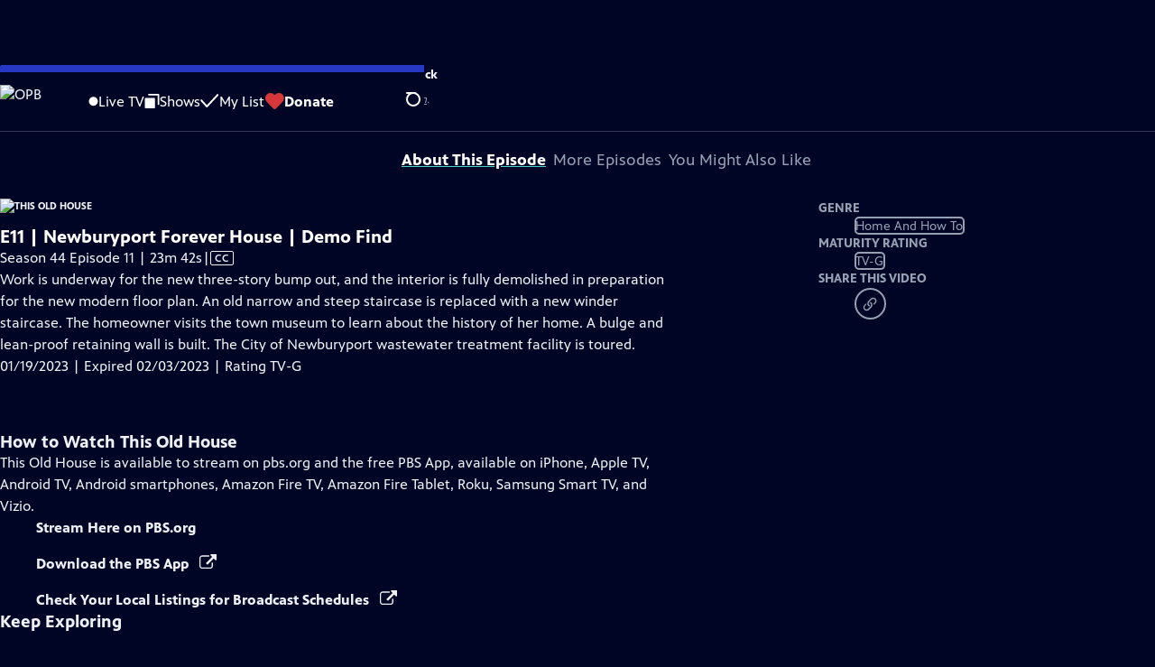

--- FILE ---
content_type: text/html; charset=utf-8
request_url: https://watch.opb.org/video/e11-newburyport-forever-house-demo-find-I4yDPZ/
body_size: 47437
content:
<!DOCTYPE html><html lang="en" data-scroll-behavior="smooth"><head><meta charSet="utf-8"/><meta name="viewport" content="width=device-width, initial-scale=1"/><link rel="preload" as="image" imageSrcSet="https://image.pbs.org/stations/kopb-white-single-brand-logo-NKtgQAT.png?format=avif&amp;resize=170x 1x, https://image.pbs.org/stations/kopb-white-single-brand-logo-NKtgQAT.png?format=avif&amp;resize=340x 2x"/><link rel="stylesheet" href="/_next/static/chunks/3fc7fb7d874fbbab.css" data-precedence="next"/><link rel="stylesheet" href="/_next/static/chunks/9cf2f0373bf27d9a.css" data-precedence="next"/><link rel="stylesheet" href="/_next/static/chunks/8b59ec997d49560f.css" data-precedence="next"/><link rel="stylesheet" href="/_next/static/chunks/dae3333ae51e14ce.css" data-precedence="next"/><link rel="stylesheet" href="/_next/static/chunks/3c2085697cb451a4.css" data-precedence="next"/><link rel="stylesheet" href="/_next/static/chunks/81a30dde08a34e1c.css" data-precedence="next"/><link rel="preload" as="script" fetchPriority="low" href="/_next/static/chunks/4e1b247cec93b429.js"/><script src="/_next/static/chunks/9e53f19a2e4d8ebc.js" async=""></script><script src="/_next/static/chunks/fb1a0fbcbcb70954.js" async=""></script><script src="/_next/static/chunks/77c9025903913c37.js" async=""></script><script src="/_next/static/chunks/f16c94d7792a833b.js" async=""></script><script src="/_next/static/chunks/turbopack-f6e196002a0a09d8.js" async=""></script><script src="/_next/static/chunks/dd4dd01088920e08.js" async=""></script><script src="/_next/static/chunks/ec5ba5291790a938.js" async=""></script><script src="/_next/static/chunks/cd6c3f75e59698ca.js" async=""></script><script src="/_next/static/chunks/6ae9c41d74d90ee6.js" async=""></script><script src="/_next/static/chunks/2e0198e99cdf50d1.js" async=""></script><script src="/_next/static/chunks/04318e7a8d79f6b9.js" async=""></script><script src="/_next/static/chunks/86e23d1c77450768.js" async=""></script><script src="/_next/static/chunks/6fc62e33a466753d.js" async=""></script><script src="/_next/static/chunks/a035f940678f96c6.js" async=""></script><script src="/_next/static/chunks/af32b8973e669b92.js" async=""></script><script src="/_next/static/chunks/94c95776375e7ce2.js" async=""></script><script src="/_next/static/chunks/5abdd37a802d7446.js" async=""></script><link rel="preload" href="/_next/static/chunks/41d0f7ba259cabe7.css" as="style"/><link rel="preload" href="https://www.googletagmanager.com/gtm.js?id=GTM-TWTDGH&amp;l=GTMDataLayer" as="script"/><link rel="icon" href="/favicons/favicon.ico" sizes="48x48"/><link rel="icon" href="/favicons/favicon.svg" type="image/svg+xml"/><link rel="apple-touch-icon" href="/favicons/favicon-180x180.png"/><link rel="manifest" href="/manifest.webmanifest" crossorigin="use-credentials"/><title>This Old House | E11 | Newburyport Forever House | Demo Find | Season 44 | Episode 11 | OPB</title><meta name="description" content="Work is underway for the new bump out. A winder staircase and a retaining wall are built."/><link rel="canonical" href="https://www.pbs.org/video/e11-newburyport-forever-house-demo-find-I4yDPZ/"/><meta property="og:title" content="This Old House | E11 | Newburyport Forever House | Demo Find | Season 44 | Episode 11"/><meta property="og:description" content="Work is underway for the new bump out. A winder staircase and a retaining wall are built."/><meta property="og:url" content="https://watch.opb.org/video/e11-newburyport-forever-house-demo-find-I4yDPZ/"/><meta property="og:image" content="https://image.pbs.org/video-assets/F39S53j-asset-mezzanine-16x9-zrx7pTi.jpg?focalcrop=1200x630x50x10&amp;format=auto"/><meta property="og:image:width" content="1200"/><meta property="og:image:height" content="630"/><meta property="og:type" content="video.tv_show"/><meta name="twitter:card" content="summary_large_image"/><meta name="twitter:title" content="This Old House | E11 | Newburyport Forever House | Demo Find | Season 44 | Episode 11"/><meta name="twitter:description" content="Work is underway for the new bump out. A winder staircase and a retaining wall are built."/><meta name="twitter:image" content="https://image.pbs.org/video-assets/F39S53j-asset-mezzanine-16x9-zrx7pTi.jpg?focalcrop=1200x630x50x10&amp;format=auto"/><meta name="twitter:image:width" content="1200"/><meta name="twitter:image:height" content="630"/><meta name="sentry-trace" content="6e73255c566284d58cddb1697a45a941-92ab03e452af44b2-1"/><meta name="baggage" content="sentry-environment=production,sentry-public_key=288f494e62479c514a3e89974e97e130,sentry-trace_id=6e73255c566284d58cddb1697a45a941,sentry-org_id=260369,sentry-transaction=GET%20%2Fvideo%2F%5Bslug%5D,sentry-sampled=true,sentry-sample_rand=0.21935210318604614,sentry-sample_rate=1"/><script src="/_next/static/chunks/a6dad97d9634a72d.js" noModule=""></script></head><body><div hidden=""><!--$--><!--/$--></div><a href="#maincontent" class="SkipContent-module-scss-module__pSrA9W__skip_link">Skip to Main Content</a><header class="Navigation-module-scss-module__qD8n8q__navigation"><nav class="UtilityNav-module-scss-module__R7DPYG__utility_nav"><a class="NavLink-module-scss-module__CrqL6W__nav_link UtilityNav-module-scss-module__R7DPYG__home_link UtilityNav-module-scss-module__R7DPYG__svp_home_link" href="/"><img src="https://image.pbs.org/stations/kopb-white-single-brand-logo-NKtgQAT.png?format=avif&amp;resize=170x" srcSet="https://image.pbs.org/stations/kopb-white-single-brand-logo-NKtgQAT.png?format=avif&amp;resize=170x 1x, https://image.pbs.org/stations/kopb-white-single-brand-logo-NKtgQAT.png?format=avif&amp;resize=340x 2x" alt="OPB" width="170" loading="eager" class="UtilityNav-module-scss-module__R7DPYG__svp_station_logo"/></a><ul class="UtilityNav-module-scss-module__R7DPYG__utility_nav_links"><li class=""><a class="NavLink-module-scss-module__CrqL6W__nav_link" href="/livestream/"><svg xmlns="http://www.w3.org/2000/svg" fill="none" viewBox="0 0 11 11" class="UtilityNav-module-scss-module__R7DPYG__live_tv_icon"><circle cx="5.475" cy="5.25" r="5" fill="#fff"></circle></svg>Live TV</a></li><li class=""><a class="NavLink-module-scss-module__CrqL6W__nav_link" href="/shows/"><svg xmlns="http://www.w3.org/2000/svg" fill="none" viewBox="0 0 17 16" class="UtilityNav-module-scss-module__R7DPYG__shows_icon"><path fill="#fff" d="M15.619 0H4.944a.857.857 0 0 0 0 1.713h9.817v9.816a.857.857 0 0 0 1.714 0V.856a.856.856 0 0 0-.856-.857"></path><path fill="#fff" d="M11.017 4.599H1.332a.857.857 0 0 0-.857.856v9.688c0 .473.384.857.857.857h9.685a.857.857 0 0 0 .857-.857V5.455a.855.855 0 0 0-.857-.856"></path></svg>Shows</a></li><li class="MyListMenuItem-module-scss-module__xpFxCW__my_list_menu_item"><a class="NavLink-module-scss-module__CrqL6W__nav_link MyListMenuItem-module-scss-module__xpFxCW__my_list_link" href="/my-list/"><svg xmlns="http://www.w3.org/2000/svg" fill="none" viewBox="0 0 21 16" class="MyListMenuItem-module-scss-module__xpFxCW__my_list_icon"><path fill="#fff" d="m.386 7.854 6.121 6.809c.188.212.45.325.737.337.288 0 .55-.112.737-.325l11.88-12.78c.375-.4.35-1.036-.05-1.411a1.003 1.003 0 0 0-1.411.05L7.257 12.514 1.86 6.518A.993.993 0 0 0 .45 6.443c-.4.362-.438 1-.063 1.411"></path></svg>My List</a></li><li class="UtilityNav-module-scss-module__R7DPYG__push DonateMenuItem-module-scss-module__Lf9vAq__donate_menu_item"><a target="_blank" rel="noopener noreferrer" class="DonateMenuItem-module-scss-module__Lf9vAq__donate_link" href="https://www.opb.org/give/?s=OAMEGNW250700002"><svg xmlns="http://www.w3.org/2000/svg" fill="none" viewBox="0 0 22 18" class="DonateMenuItem-module-scss-module__Lf9vAq__donate_icon"><path fill="#D6383A" d="M21.765 5.812C21.765 2.596 19.169 0 15.977 0a5.77 5.77 0 0 0-4.597 2.276A5.77 5.77 0 0 0 6.784 0C3.592 0 .995 2.607.995 5.812c0 1.678.703 3.184 1.83 4.242l6.96 7.234s1.542 1.602 3.138 0l6.98-7.202a5.82 5.82 0 0 0 1.862-4.274"></path></svg>Donate</a><div class="DonateMenuItem-module-scss-module__Lf9vAq__donate_menu"><div class="DonateMenuItem-module-scss-module__Lf9vAq__donate_menu_inner"><img src="https://image.pbs.org/stations/kopb-white-cobranded-logo-rxhWgmp.png?format=avif&amp;resize=165x" srcSet="https://image.pbs.org/stations/kopb-white-cobranded-logo-rxhWgmp.png?format=avif&amp;resize=165x 1x, https://image.pbs.org/stations/kopb-white-cobranded-logo-rxhWgmp.png?format=avif&amp;resize=330x 2x" alt="OPB" width="165" loading="lazy"/><p class="DonateMenuItem-module-scss-module__Lf9vAq__donate_menu_intro">Support your local PBS station in our mission to inspire, enrich, and educate.</p><a class="Button-module-scss-module__gW1A4G__red Button-module-scss-module__gW1A4G__max" href="https://www.opb.org/give/?s=OAMEGNW250700002">Donate to <!-- -->OPB</a><img alt="" aria-hidden="true" loading="lazy" width="285" height="223" decoding="async" data-nimg="1" class="DonateMenuItem-module-scss-module__Lf9vAq__donate_illustration" style="color:transparent" src="/_next/static/media/woman-with-plant.25be5bcc.svg"/></div></div></li></ul><div class="SignInOrProfile-module-scss-module__2rt2Dq__sign_in_or_profile_svp undefined"></div><div class="SearchMenu-module-scss-module__GeHO2W__search_menu_wrapper"><button aria-label="Open Search Menu" role="button" class="SearchButtonLink-module-scss-module__MiMj1G__search_button"><div class="SearchButtonLink-module-scss-module__MiMj1G__search_icon" aria-hidden="true"><div class="SearchButtonLink-module-scss-module__MiMj1G__circle"></div><div class="SearchButtonLink-module-scss-module__MiMj1G__line_1"></div><div class="SearchButtonLink-module-scss-module__MiMj1G__line_2"></div><div class="SearchButtonLink-module-scss-module__MiMj1G__line_3"></div></div></button><a class="NavLink-module-scss-module__CrqL6W__nav_link SearchButtonLink-module-scss-module__MiMj1G__search_link SearchMenu-module-scss-module__GeHO2W__search_link" href="/search/"><span class="visuallyhidden">Search</span><div class="SearchButtonLink-module-scss-module__MiMj1G__search_icon" aria-hidden="true"><div class="SearchButtonLink-module-scss-module__MiMj1G__circle"></div><div class="SearchButtonLink-module-scss-module__MiMj1G__line_1"></div><div class="SearchButtonLink-module-scss-module__MiMj1G__line_2"></div><div class="SearchButtonLink-module-scss-module__MiMj1G__line_3"></div></div></a><div class="SearchMenu-module-scss-module__GeHO2W__search_menu"><div class="SearchMenu-module-scss-module__GeHO2W__search_menu_inner"><form class="SearchMenu-module-scss-module__GeHO2W__search_form" action="/search/"><input type="search" aria-label="Search PBS" autoComplete="off" placeholder="Search" class="SearchMenu-module-scss-module__GeHO2W__search_input" name="q"/><button type="submit" aria-label="Go" class="SearchMenu-module-scss-module__GeHO2W__search_submit_button"><svg xmlns="http://www.w3.org/2000/svg" fill="none" viewBox="0 0 20 20"><path d="m19.538 18.17-.029-.029.015-.014-5.53-5.53c2.374-3.072 2.16-7.493-.655-10.308a7.805 7.805 0 0 0-11.046 0 7.8 7.8 0 0 0 0 11.047 7.8 7.8 0 0 0 5.516 2.289c1.635 0 3.27-.512 4.635-1.522l5.559 5.56.028.028a1.073 1.073 0 0 0 1.507 0c.412-.441.412-1.11 0-1.521M3.8 11.828a5.7 5.7 0 0 1-1.664-4.024c0-1.521.597-2.943 1.664-4.009a5.66 5.66 0 0 1 4.009-1.663c1.521 0 2.943.597 4.009 1.663a5.66 5.66 0 0 1 1.663 4.01c0 1.279-.412 2.487-1.18 3.468l-1.023 1.024a5.65 5.65 0 0 1-3.47 1.18 5.59 5.59 0 0 1-4.008-1.65"></path></svg></button></form></div></div></div><div class="MobileMenu-module-scss-module__3wVdMG__mobile_menu_wrapper"><button aria-label="Open Main Menu" role="button" class="MobileMenuButton-module-scss-module__d9Vn_G__mobile_menu_button"><div aria-hidden="true" class="MobileMenuButton-module-scss-module__d9Vn_G__hamburger"><span class="MobileMenuButton-module-scss-module__d9Vn_G__hamburger_line"></span><span class="MobileMenuButton-module-scss-module__d9Vn_G__hamburger_line"></span><span class="MobileMenuButton-module-scss-module__d9Vn_G__hamburger_line"></span><span class="MobileMenuButton-module-scss-module__d9Vn_G__hamburger_line"></span></div></button><nav class="MobileMenu-module-scss-module__3wVdMG__mobile_menu"><div class="MobileMenu-module-scss-module__3wVdMG__mobile_menu_inner"><div class="MobileMenu-module-scss-module__3wVdMG__genres_toggle"><svg xmlns="http://www.w3.org/2000/svg" fill="none" viewBox="0 0 17 17"><rect width="7.149" height="7.149" x="0.961" y="0.719" fill="#fff" rx="1"></rect><rect width="7.149" height="7.149" x="9.642" y="0.719" fill="#fff" rx="1"></rect><rect width="7.149" height="7.149" x="0.961" y="9.57" fill="#fff" rx="1"></rect><rect width="7.149" height="7.149" x="9.642" y="9.57" fill="#fff" rx="1"></rect></svg><button class="MobileMenu-module-scss-module__3wVdMG__genres_button" role="button">Genres</button></div><ul class="MobileMenu-module-scss-module__3wVdMG__genre_links"><li><a class="NavLink-module-scss-module__CrqL6W__nav_link MobileMenu-module-scss-module__3wVdMG__mobile_menu_genre_nav_link" href="/explore/passport/"><svg xmlns="http://www.w3.org/2000/svg" fill="none" viewBox="0 0 18 19" class="MobileMenu-module-scss-module__3wVdMG__passport_compass"><circle cx="9" cy="9.5" r="9" fill="#5680FF"></circle><path fill="#fff" fill-rule="evenodd" d="M.919 9.535c0-4.426 3.62-8.027 8.07-8.027s8.07 3.601 8.07 8.027c0 4.427-3.62 8.028-8.07 8.028S.919 13.962.919 9.535m6.498-1.562 1.54-5.215c-3.733.017-6.766 3.034-6.783 6.748zM2.174 9.566 7.417 11.1l1.54 5.215c-3.733-.016-6.766-3.034-6.783-6.748Zm6.846 6.748 1.54-5.215 5.243-1.533c-.017 3.714-3.05 6.732-6.783 6.748m6.784-6.808c-.017-3.714-3.05-6.731-6.783-6.748l1.54 5.215z" clip-rule="evenodd"></path><path fill="#fff" fill-rule="evenodd" d="m6.934 6.508-.224.76-.765.224-1.19-2.168 2.18 1.184Zm6.288-1.184-1.19 2.168-.764-.223-.225-.761 2.18-1.184Zm-2.179 7.239.225-.761.765-.224 1.19 2.168zm-5.099-.985-1.19 2.168 2.18-1.183-.224-.761z" clip-rule="evenodd"></path></svg>Best of PBS Passport</a></li><li><a class="NavLink-module-scss-module__CrqL6W__nav_link MobileMenu-module-scss-module__3wVdMG__mobile_menu_genre_nav_link" href="/explore/arts/">Arts &amp; Music</a></li><li><a class="NavLink-module-scss-module__CrqL6W__nav_link MobileMenu-module-scss-module__3wVdMG__mobile_menu_genre_nav_link" href="/explore/culture/">Culture</a></li><li><a class="NavLink-module-scss-module__CrqL6W__nav_link MobileMenu-module-scss-module__3wVdMG__mobile_menu_genre_nav_link" href="/explore/documentaries-and-indie-films/">Documentaries &amp; Indie Films</a></li><li><a class="NavLink-module-scss-module__CrqL6W__nav_link MobileMenu-module-scss-module__3wVdMG__mobile_menu_genre_nav_link" href="/explore/drama/">Drama</a></li><li><a class="NavLink-module-scss-module__CrqL6W__nav_link MobileMenu-module-scss-module__3wVdMG__mobile_menu_genre_nav_link" href="/explore/henry-louis-gates-jr/">Dr. Henry Louis Gates Jr.</a></li><li><a class="NavLink-module-scss-module__CrqL6W__nav_link MobileMenu-module-scss-module__3wVdMG__mobile_menu_genre_nav_link" href="/explore/pbs-america-at-250/">PBS America @ 250</a></li><li><a class="NavLink-module-scss-module__CrqL6W__nav_link MobileMenu-module-scss-module__3wVdMG__mobile_menu_genre_nav_link" href="/explore/food/">Food</a></li><li><a class="NavLink-module-scss-module__CrqL6W__nav_link MobileMenu-module-scss-module__3wVdMG__mobile_menu_genre_nav_link" href="/explore/history/">History</a></li><li><a class="NavLink-module-scss-module__CrqL6W__nav_link MobileMenu-module-scss-module__3wVdMG__mobile_menu_genre_nav_link" href="/explore/home-and-how-to/">Home &amp; How-To</a></li><li><a class="NavLink-module-scss-module__CrqL6W__nav_link MobileMenu-module-scss-module__3wVdMG__mobile_menu_genre_nav_link" href="/explore/news-and-public-affairs/">News &amp; Public Affairs</a></li><li><a class="NavLink-module-scss-module__CrqL6W__nav_link MobileMenu-module-scss-module__3wVdMG__mobile_menu_genre_nav_link" href="/explore/science-and-nature/">Science &amp; Nature</a></li></ul><ul class="MobileMenu-module-scss-module__3wVdMG__links"><li><a class="NavLink-module-scss-module__CrqL6W__nav_link" href="/livestream/"><svg xmlns="http://www.w3.org/2000/svg" fill="none" viewBox="0 0 11 11" class="MobileMenu-module-scss-module__3wVdMG__live_tv_icon"><circle cx="5.475" cy="5.25" r="5" fill="#fff"></circle></svg>Live TV</a></li><li><a class="NavLink-module-scss-module__CrqL6W__nav_link" href="/shows/"><svg xmlns="http://www.w3.org/2000/svg" fill="none" viewBox="0 0 17 16"><path fill="#fff" d="M15.619 0H4.944a.857.857 0 0 0 0 1.713h9.817v9.816a.857.857 0 0 0 1.714 0V.856a.856.856 0 0 0-.856-.857"></path><path fill="#fff" d="M11.017 4.599H1.332a.857.857 0 0 0-.857.856v9.688c0 .473.384.857.857.857h9.685a.857.857 0 0 0 .857-.857V5.455a.855.855 0 0 0-.857-.856"></path></svg>Shows</a></li><li><a class="NavLink-module-scss-module__CrqL6W__nav_link" href="/my-list/shows/"><svg xmlns="http://www.w3.org/2000/svg" fill="none" viewBox="0 0 21 16"><path fill="#fff" d="m.386 7.854 6.121 6.809c.188.212.45.325.737.337.288 0 .55-.112.737-.325l11.88-12.78c.375-.4.35-1.036-.05-1.411a1.003 1.003 0 0 0-1.411.05L7.257 12.514 1.86 6.518A.993.993 0 0 0 .45 6.443c-.4.362-.438 1-.063 1.411"></path></svg>My List</a></li><li><a href="https://www.opb.org/give/?s=OAMEGNW250700002"><svg xmlns="http://www.w3.org/2000/svg" fill="none" viewBox="0 0 22 18"><path fill="#D6383A" d="M21.765 5.812C21.765 2.596 19.169 0 15.977 0a5.77 5.77 0 0 0-4.597 2.276A5.77 5.77 0 0 0 6.784 0C3.592 0 .995 2.607.995 5.812c0 1.678.703 3.184 1.83 4.242l6.96 7.234s1.542 1.602 3.138 0l6.98-7.202a5.82 5.82 0 0 0 1.862-4.274"></path></svg>Donate</a></li><li class="MobileMenu-module-scss-module__3wVdMG__personal"><button class="Button-module-scss-module__gW1A4G__white_ghost Button-module-scss-module__gW1A4G__max">Sign In</button></li></ul></div></nav></div></nav></header><main id="maincontent" tabindex="0"><div class="PageTransition-module-scss-module__3E4t1q__page_transition"><div class="AboutThisVideo-module-scss-module___ZBhlq__about_this_video AboutThisVideo-module-scss-module___ZBhlq__above_tabs"><a class="AboutThisVideo-module-scss-module___ZBhlq__ancestor_link" href="/show/old-house/"><img src="https://image.pbs.org/contentchannels/plmamZL-white-logo-41-NXJQZW1.png?format=avif&amp;resize=200x" srcSet="https://image.pbs.org/contentchannels/plmamZL-white-logo-41-NXJQZW1.png?format=avif&amp;resize=200x 1x, https://image.pbs.org/contentchannels/plmamZL-white-logo-41-NXJQZW1.png?format=avif&amp;resize=400x 2x" alt="This Old House" width="200" loading="lazy" class="AboutThisVideo-module-scss-module___ZBhlq__ancestor_logo"/></a><h1 class="AboutThisVideo-module-scss-module___ZBhlq__video_title">E11 | Newburyport Forever House | Demo Find</h1><p class="AboutThisVideo-module-scss-module___ZBhlq__video_summary">Season 44 Episode 11 | 23m 42s<span><span class="visuallyhidden">Video has <!-- -->Closed Captions</span><span aria-hidden="true" class="AccessibilityIcons-module-scss-module__T_7hda__accessibility_icons_icons"> | <span class="AccessibilityIcons-module-scss-module__T_7hda__icon">CC</span></span></span></p><p class="AboutThisVideo-module-scss-module___ZBhlq__description_short">Work is underway for the new bump out. A winder staircase and a retaining wall are built.</p><p class="AboutThisVideo-module-scss-module___ZBhlq__description_long">Work is underway for the new three-story bump out, and the interior is fully demolished in preparation for the new modern floor plan. An old narrow and steep staircase is replaced with a new winder staircase. The homeowner visits the town museum to learn about the history of her home. A bulge and lean-proof retaining wall is built. The City of Newburyport wastewater treatment facility is toured.</p><p class="AiringExpiringRating-module-scss-module__UP1y4W__aired_expired_rating AboutThisVideo-module-scss-module___ZBhlq__video_airing_expiring_rating_info">01/19/2023 | Expired 02/03/2023 | Rating TV-G</p><p class="AboutThisVideo-module-scss-module___ZBhlq__video_help VideoHelp-module-scss-module___UZH6a__video_help">Problems playing video?  <button class="VideoHelp-module-scss-module___UZH6a__report_a_problem_button">Report a Problem</button> | <a href="https://help.pbs.org/support/solutions/articles/5000673858-i-don-t-see-closed-captions-on-the-video-i-m-watching" target="_blank">Closed Captioning Feedback</a></p><dialog class="Modal-module-scss-module__GBQoIG__modal ReportAProblemModal-module-scss-module__bu4EwW__report_a_problem_modal"><div><div class="ReportAProblemModal-module-scss-module__bu4EwW__report_a_problem_modal__inner"><div class="ReportAProblemModal-module-scss-module__bu4EwW__report_a_problem_modal__default"><h2>Report a Problem</h2><p>Before you submit an error, please consult our <a href="https://help.pbs.org/support/solutions/12000002757" target="_blank">Video Help page</a>.</p><label for="problem-type">Type of Error</label><select name="problem-type" id="problem-type"><option value="does-not-load" selected="">Video doesn’t load</option><option value="does-not-play">Video loads, but doesn’t play</option><option value="video-jumps-back-forward">Video jumps back/forward</option><option value="only-audio-is-streaming">Only audio is streaming</option><option value="sponsorship-playback-error">Sponsorship playback error</option><option value="other">Other</option></select><div class="ReportAProblemModal-module-scss-module__bu4EwW__report_a_problem_modal__buttons"><button class="Button-module-scss-module__gW1A4G__white">Submit</button><button class="Button-module-scss-module__gW1A4G__white_ghost">Cancel</button></div></div></div><button class="Modal-module-scss-module__GBQoIG__btn__close" aria-label="Close"><svg xmlns="http://www.w3.org/2000/svg" viewBox="0 0 34 35"><path d="M19.358 17.782 33.24 3.9a1.846 1.846 0 0 0 0-2.588 1.846 1.846 0 0 0-2.588 0L16.77 15.429 3.123 1.547a1.846 1.846 0 0 0-2.589 0 1.846 1.846 0 0 0 0 2.588l13.883 13.883L.534 31.664a1.846 1.846 0 0 0 0 2.588 1.846 1.846 0 0 0 2.589 0L17.005 20.37l13.882 13.883a1.846 1.846 0 0 0 2.588 0 1.846 1.846 0 0 0 0-2.588z"></path></svg></button></div></dialog></div><div class="SponsorshipVideoHelpRow-module-scss-module__f-EKcW__sponsorship_video_help_row sponsorship_row__top"><div><p class="SponsorshipVideoHelpRow-module-scss-module__f-EKcW__sponsorship_video_help_row_video_help VideoHelp-module-scss-module___UZH6a__video_help">Problems playing video?  <button class="VideoHelp-module-scss-module___UZH6a__report_a_problem_button">Report a Problem</button> | <a href="https://help.pbs.org/support/solutions/articles/5000673858-i-don-t-see-closed-captions-on-the-video-i-m-watching" target="_blank">Closed Captioning Feedback</a></p><dialog class="Modal-module-scss-module__GBQoIG__modal ReportAProblemModal-module-scss-module__bu4EwW__report_a_problem_modal"><div><div class="ReportAProblemModal-module-scss-module__bu4EwW__report_a_problem_modal__inner"><div class="ReportAProblemModal-module-scss-module__bu4EwW__report_a_problem_modal__default"><h2>Report a Problem</h2><p>Before you submit an error, please consult our <a href="https://help.pbs.org/support/solutions/12000002757" target="_blank">Video Help page</a>.</p><label for="problem-type">Type of Error</label><select name="problem-type" id="problem-type"><option value="does-not-load" selected="">Video doesn’t load</option><option value="does-not-play">Video loads, but doesn’t play</option><option value="video-jumps-back-forward">Video jumps back/forward</option><option value="only-audio-is-streaming">Only audio is streaming</option><option value="sponsorship-playback-error">Sponsorship playback error</option><option value="other">Other</option></select><div class="ReportAProblemModal-module-scss-module__bu4EwW__report_a_problem_modal__buttons"><button class="Button-module-scss-module__gW1A4G__white">Submit</button><button class="Button-module-scss-module__gW1A4G__white_ghost">Cancel</button></div></div></div><button class="Modal-module-scss-module__GBQoIG__btn__close" aria-label="Close"><svg xmlns="http://www.w3.org/2000/svg" viewBox="0 0 34 35"><path d="M19.358 17.782 33.24 3.9a1.846 1.846 0 0 0 0-2.588 1.846 1.846 0 0 0-2.588 0L16.77 15.429 3.123 1.547a1.846 1.846 0 0 0-2.589 0 1.846 1.846 0 0 0 0 2.588l13.883 13.883L.534 31.664a1.846 1.846 0 0 0 0 2.588 1.846 1.846 0 0 0 2.589 0L17.005 20.37l13.882 13.883a1.846 1.846 0 0 0 2.588 0 1.846 1.846 0 0 0 0-2.588z"></path></svg></button></div></dialog><div class="SponsorshipText-module-scss-module__sUywgG__sponsorship_text visible_above_sm"><p><span>Funding for THIS OLD HOUSE is provided by <a href="http://www.homedepot.com" target="_blank">The Home Depot</a> and <a href="https://www.renewalbyandersen.com/forms/schedule-a-consultation?lpr=A8D6B1F8846F49B0A154A93056DB10FC&RbA_Source=direct_email&RbA_Breakdown=national_magazine_email&RbA_id=001&utm_medium=direct_email&utm_source=national_magazine_email&utm_campaign=LP_001_National%20Mag%20-%20Direct%20Email&rbaemail_1=this_old_house&Rbasocial_1=TOH&rbasocial_2=sponsorpage" target="_blank">Renewal By Andersen</a>.</span></p></div></div><div class="SponsorshipLogos-module-scss-module__ksO7qa__sponsorship_logos_wrapper"><p class="SponsorshipLogos-module-scss-module__ksO7qa__sponsorship_logos_intro">Support provided by:</p><div class="SponsorshipLogos-module-scss-module__ksO7qa__sponsor_logos"><a class="SponsorshipLogos-module-scss-module__ksO7qa__sponsor_link" href="https://www.homedepot.com/"><img src="https://image.pbs.org/curate/d47a281b-a0cb-429a-bb7f-12c4e80cca8c.png?format=avif&amp;resize=75x" srcSet="https://image.pbs.org/curate/d47a281b-a0cb-429a-bb7f-12c4e80cca8c.png?format=avif&amp;resize=75x 1x, https://image.pbs.org/curate/d47a281b-a0cb-429a-bb7f-12c4e80cca8c.png?format=avif&amp;resize=150x 2x" alt="The Home Depot" width="75" loading="lazy" class="SponsorshipLogos-module-scss-module__ksO7qa__sponsor_logo"/></a><a class="SponsorshipLogos-module-scss-module__ksO7qa__sponsor_link" href="https://www.renewalbyandersen.com/forms/schedule-a-consultation?lpr=A8D6B1F8846F49B0A154A93056DB10FC&amp;RbA_Source=direct_email&amp;RbA_Breakdown=national_magazine_email&amp;RbA_id=001&amp;utm_medium=direct_email&amp;utm_source=national_magazine_email&amp;utm_campaign=LP_001_National Mag - Direct Email&amp;rbaemail_1=this_old_house&amp;Rbasocial_1=TOH&amp;rbasocial_2=sponsorpage"><img src="https://image.pbs.org/curate/logo-rba-vertical-rgb-100x100-kt6657.png?format=avif&amp;resize=75x" srcSet="https://image.pbs.org/curate/logo-rba-vertical-rgb-100x100-kt6657.png?format=avif&amp;resize=75x 1x, https://image.pbs.org/curate/logo-rba-vertical-rgb-100x100-kt6657.png?format=avif&amp;resize=150x 2x" alt="Renewal By Andersen" width="75" loading="lazy" class="SponsorshipLogos-module-scss-module__ksO7qa__sponsor_logo"/></a></div></div></div><div class="TabContainer-module-scss-module__GvLkYW__tab_container"><ul class="TabContainer-module-scss-module__GvLkYW__tabs" role="tablist"><li role="presentation"><a id="tab1" class="Tab-module-scss-module__wnxuWW__tab_link Tab-module-scss-module__wnxuWW__is_active" href="#About This Episode" role="tab">About This Episode</a></li><li role="presentation"><a id="tab2" class="Tab-module-scss-module__wnxuWW__tab_link false" href="#More Episodes" tabindex="-1" role="tab">More Episodes</a></li><li role="presentation"><a id="tab3" class="Tab-module-scss-module__wnxuWW__tab_link false" href="#You Might Also Like" tabindex="-1" role="tab">You Might Also Like</a></li></ul><div class="TabContainer-module-scss-module__GvLkYW__tab_sections"><section aria-labelledby="tab1" class="TabContainer-module-scss-module__GvLkYW__tab_panel" id="section1" role="tabpanel" tabindex="-1"><div class="AboutThisVideoTab-module-scss-module__FhMCzW__about_this_video_tab_container"><div class="AboutThisVideoTab-module-scss-module__FhMCzW__about_this_video_tab"><div class="AboutThisVideo-module-scss-module___ZBhlq__about_this_video AboutThisVideo-module-scss-module___ZBhlq__in_tab"><a class="AboutThisVideo-module-scss-module___ZBhlq__ancestor_link" href="/show/old-house/"><img src="https://image.pbs.org/contentchannels/plmamZL-white-logo-41-NXJQZW1.png?format=avif&amp;resize=200x" srcSet="https://image.pbs.org/contentchannels/plmamZL-white-logo-41-NXJQZW1.png?format=avif&amp;resize=200x 1x, https://image.pbs.org/contentchannels/plmamZL-white-logo-41-NXJQZW1.png?format=avif&amp;resize=400x 2x" alt="This Old House" width="200" loading="lazy" class="AboutThisVideo-module-scss-module___ZBhlq__ancestor_logo"/></a><h1 class="AboutThisVideo-module-scss-module___ZBhlq__video_title">E11 | Newburyport Forever House | Demo Find</h1><p class="AboutThisVideo-module-scss-module___ZBhlq__video_summary">Season 44 Episode 11 | 23m 42s<span><span class="visuallyhidden">Video has <!-- -->Closed Captions</span><span aria-hidden="true" class="AccessibilityIcons-module-scss-module__T_7hda__accessibility_icons_icons"> | <span class="AccessibilityIcons-module-scss-module__T_7hda__icon">CC</span></span></span></p><p class="AboutThisVideo-module-scss-module___ZBhlq__description_long">Work is underway for the new three-story bump out, and the interior is fully demolished in preparation for the new modern floor plan. An old narrow and steep staircase is replaced with a new winder staircase. The homeowner visits the town museum to learn about the history of her home. A bulge and lean-proof retaining wall is built. The City of Newburyport wastewater treatment facility is toured.</p><p class="AiringExpiringRating-module-scss-module__UP1y4W__aired_expired_rating AboutThisVideo-module-scss-module___ZBhlq__video_airing_expiring_rating_info">01/19/2023 | Expired 02/03/2023 | Rating TV-G</p><p class="AboutThisVideo-module-scss-module___ZBhlq__video_help VideoHelp-module-scss-module___UZH6a__video_help">Problems playing video?  <button class="VideoHelp-module-scss-module___UZH6a__report_a_problem_button">Report a Problem</button> | <a href="https://help.pbs.org/support/solutions/articles/5000673858-i-don-t-see-closed-captions-on-the-video-i-m-watching" target="_blank">Closed Captioning Feedback</a></p><dialog class="Modal-module-scss-module__GBQoIG__modal ReportAProblemModal-module-scss-module__bu4EwW__report_a_problem_modal"><div><div class="ReportAProblemModal-module-scss-module__bu4EwW__report_a_problem_modal__inner"><div class="ReportAProblemModal-module-scss-module__bu4EwW__report_a_problem_modal__default"><h2>Report a Problem</h2><p>Before you submit an error, please consult our <a href="https://help.pbs.org/support/solutions/12000002757" target="_blank">Video Help page</a>.</p><label for="problem-type">Type of Error</label><select name="problem-type" id="problem-type"><option value="does-not-load" selected="">Video doesn’t load</option><option value="does-not-play">Video loads, but doesn’t play</option><option value="video-jumps-back-forward">Video jumps back/forward</option><option value="only-audio-is-streaming">Only audio is streaming</option><option value="sponsorship-playback-error">Sponsorship playback error</option><option value="other">Other</option></select><div class="ReportAProblemModal-module-scss-module__bu4EwW__report_a_problem_modal__buttons"><button class="Button-module-scss-module__gW1A4G__white">Submit</button><button class="Button-module-scss-module__gW1A4G__white_ghost">Cancel</button></div></div></div><button class="Modal-module-scss-module__GBQoIG__btn__close" aria-label="Close"><svg xmlns="http://www.w3.org/2000/svg" viewBox="0 0 34 35"><path d="M19.358 17.782 33.24 3.9a1.846 1.846 0 0 0 0-2.588 1.846 1.846 0 0 0-2.588 0L16.77 15.429 3.123 1.547a1.846 1.846 0 0 0-2.589 0 1.846 1.846 0 0 0 0 2.588l13.883 13.883L.534 31.664a1.846 1.846 0 0 0 0 2.588 1.846 1.846 0 0 0 2.589 0L17.005 20.37l13.882 13.883a1.846 1.846 0 0 0 2.588 0 1.846 1.846 0 0 0 0-2.588z"></path></svg></button></div></dialog></div><div class="ContentMetadata-module-scss-module__ZTOEHq__content_metadata AboutThisVideoTab-module-scss-module__FhMCzW__content_metadata"><div class="ContentMetadata-module-scss-module__ZTOEHq__content_metadata__genre"><h3 class="ContentMetadata-module-scss-module__ZTOEHq__content_metadata__sub_title">Genre</h3><ul class="ContentMetadata-module-scss-module__ZTOEHq__content_metadata__genre_badges"><li><a class="Badge-module-scss-module__Wzi7zW__genre" href="/explore/home-and-how-to/">Home and How To</a></li></ul></div><div class="ContentMetadata-module-scss-module__ZTOEHq__content_metadata__rating"><h3 class="ContentMetadata-module-scss-module__ZTOEHq__content_metadata__sub_title">Maturity Rating</h3><ul><li><span class="Badge-module-scss-module__Wzi7zW__yellow Badge-module-scss-module__Wzi7zW__rating">TV-G</span></li></ul></div><div class="ContentMetadata-module-scss-module__ZTOEHq__content_metadata__share_this_video"><h3 class="ContentMetadata-module-scss-module__ZTOEHq__content_metadata__sub_title">Share This Video</h3><ul class="ContentMetadata-module-scss-module__ZTOEHq__content_metadata__share_this_video__links"><li><div class="CopyButton-module-scss-module__JGyxCG__copy_button"><button title="Copy link to video"><svg xmlns="http://www.w3.org/2000/svg" fill="#fff" aria-hidden="true" class="link_svg__pbs-link" viewBox="0 0 17 17"><path d="M9.7 1.8c.7-.7 1.7-1.1 2.8-1.1 2.2 0 3.9 1.8 3.9 3.9 0 1-.4 2-1.1 2.8l-1.4 1.4c-.2.1-.4.2-.6.2s-.4-.1-.5-.2-.2-.3-.2-.5.1-.4.2-.5l1.4-1.4c.5-.5.7-1.1.7-1.7 0-1.3-1.1-2.4-2.4-2.4-.7 0-1.3.3-1.7.7l-3 2.8c-.5.5-.7 1.1-.7 1.8 0 .8.4 1.6 1.1 2.1.2.1.3.3.3.5s0 .4-.1.6-.3.3-.5.3-.4 0-.6-.1c-1.1-.7-1.8-2-1.8-3.3 0-1 .4-2 1.1-2.8zm-.6 4.3c.2 0 .4 0 .6.1 1.1.7 1.8 2 1.8 3.3 0 1-.4 2-1.1 2.8l-2.9 2.9c-.7.7-1.7 1.1-2.8 1.1-2.2 0-3.9-1.8-3.9-3.9 0-1 .4-2 1.1-2.8l1.4-1.4c.1-.1.3-.2.5-.2s.4.1.5.2.2.3.2.5-.1.4-.2.5l-1.4 1.4c-.5.5-.7 1.1-.7 1.7 0 1.3 1.1 2.4 2.4 2.4.7 0 1.3-.3 1.7-.7l2.9-2.9c.5-.5.7-1.1.7-1.7 0-.8-.4-1.6-1.1-2.1-.1 0-.2-.1-.2-.3s0-.4.1-.6c.1-.1.2-.2.4-.3"></path></svg></button><span class="CopyButton-module-scss-module__JGyxCG__copy_button__copied_text" aria-live="polite" aria-hidden="true">Link Copied to Clipboard</span></div></li></ul></div></div><div class="HowToWatch-module-scss-module___Ud1Xa__how_to_watch AboutThisVideoTab-module-scss-module__FhMCzW__how_to_watch"><h2 class="HowToWatch-module-scss-module___Ud1Xa__how_to_watch__title">How to Watch <!-- -->This Old House</h2><p class="HowToWatch-module-scss-module___Ud1Xa__how_to_watch__text">This Old House<!-- --> is available to stream on pbs.org and the free PBS App, available on iPhone, Apple TV, Android TV, Android smartphones, Amazon Fire TV, Amazon Fire Tablet, Roku, Samsung Smart TV, and Vizio.</p><ul class="HowToWatch-module-scss-module___Ud1Xa__how_to_watch__links"><li><a href="/show/old-house/">Stream Here on PBS.org</a></li><li><a target="_blank" href="https://www.pbs.org/pbs-app/">Download the PBS App <svg xmlns="http://www.w3.org/2000/svg" aria-hidden="true" class="external-link_svg__external-link" viewBox="0 0 18.5 15.6"><path d="M14.2 9.1h-.7c-.1 0-.2 0-.2.1-.1.1-.1.1-.1.2v3.3c0 .4-.2.8-.5 1.2-.3.3-.7.5-1.2.5H3c-.5 0-.8-.2-1.2-.5-.3-.3-.5-.7-.5-1.2V4.2c0-.4.2-.8.5-1.2.3-.2.7-.4 1.2-.4h7.3c.1 0 .2 0 .2-.1.1-.1.1-.1.1-.2v-.7c0-.1 0-.2-.1-.2-.1-.1-.1-.1-.2-.1H3q-1.2 0-2.1.9c-.6.5-.9 1.2-.9 2v8.5q0 1.2.9 2.1t2.1.9h8.6q1.2 0 2.1-.9t.9-2.1V9.5c0-.1 0-.2-.1-.2-.2-.1-.2-.2-.3-.2"></path><path d="M18.3.2c-.2-.1-.3-.2-.5-.2h-5.3c-.2 0-.3.1-.5.2-.1.1-.2.3-.2.5s.1.3.2.5L13.8 3 7.2 9.5c-.1.1-.1.2-.1.3s0 .2.1.2l1.2 1.2c.1.1.1.1.2.1s.2 0 .2-.1l6.7-6.6 1.8 1.8c.1.1.3.2.5.2s.3-.1.5-.2c.1-.1.2-.3.2-.5V.7c0-.2-.1-.4-.2-.5"></path></svg></a></li><li><a target="_blank" href="http://www.opb.org/schedules/tvhd/">Check Your Local Listings for Broadcast Schedules <svg xmlns="http://www.w3.org/2000/svg" aria-hidden="true" class="external-link_svg__external-link" viewBox="0 0 18.5 15.6"><path d="M14.2 9.1h-.7c-.1 0-.2 0-.2.1-.1.1-.1.1-.1.2v3.3c0 .4-.2.8-.5 1.2-.3.3-.7.5-1.2.5H3c-.5 0-.8-.2-1.2-.5-.3-.3-.5-.7-.5-1.2V4.2c0-.4.2-.8.5-1.2.3-.2.7-.4 1.2-.4h7.3c.1 0 .2 0 .2-.1.1-.1.1-.1.1-.2v-.7c0-.1 0-.2-.1-.2-.1-.1-.1-.1-.2-.1H3q-1.2 0-2.1.9c-.6.5-.9 1.2-.9 2v8.5q0 1.2.9 2.1t2.1.9h8.6q1.2 0 2.1-.9t.9-2.1V9.5c0-.1 0-.2-.1-.2-.2-.1-.2-.2-.3-.2"></path><path d="M18.3.2c-.2-.1-.3-.2-.5-.2h-5.3c-.2 0-.3.1-.5.2-.1.1-.2.3-.2.5s.1.3.2.5L13.8 3 7.2 9.5c-.1.1-.1.2-.1.3s0 .2.1.2l1.2 1.2c.1.1.1.1.2.1s.2 0 .2-.1l6.7-6.6 1.8 1.8c.1.1.3.2.5.2s.3-.1.5-.2c.1-.1.2-.3.2-.5V.7c0-.2-.1-.4-.2-.5"></path></svg></a></li></ul></div></div><div class="AboutThisVideoTab-module-scss-module__FhMCzW__about_this_video_tab_lower_content"><section class="RelatedContent-module-scss-module__Y-t7KW__related_content"><div><h2 class="RelatedContent-module-scss-module__Y-t7KW__related_content_related_links_title">Keep Exploring</h2><ul class="RelatedContent-module-scss-module__Y-t7KW__related_content_related_links"><li class="RelatedContent-module-scss-module__Y-t7KW__related_content_related_link"><a target="_blank" rel="noopener noreferrer" href="https://www.thisoldhouse.com/this-old-house?utm_source=pbs&amp;utm_medium=referral&amp;utm_campaign=Concord_Country_4411_newburyport_forever_house">All Previous This Old House Projects<svg xmlns="http://www.w3.org/2000/svg" aria-hidden="true" class="external-link_svg__external-link" viewBox="0 0 18.5 15.6" width="18" height="15"><path d="M14.2 9.1h-.7c-.1 0-.2 0-.2.1-.1.1-.1.1-.1.2v3.3c0 .4-.2.8-.5 1.2-.3.3-.7.5-1.2.5H3c-.5 0-.8-.2-1.2-.5-.3-.3-.5-.7-.5-1.2V4.2c0-.4.2-.8.5-1.2.3-.2.7-.4 1.2-.4h7.3c.1 0 .2 0 .2-.1.1-.1.1-.1.1-.2v-.7c0-.1 0-.2-.1-.2-.1-.1-.1-.1-.2-.1H3q-1.2 0-2.1.9c-.6.5-.9 1.2-.9 2v8.5q0 1.2.9 2.1t2.1.9h8.6q1.2 0 2.1-.9t.9-2.1V9.5c0-.1 0-.2-.1-.2-.2-.1-.2-.2-.3-.2"></path><path d="M18.3.2c-.2-.1-.3-.2-.5-.2h-5.3c-.2 0-.3.1-.5.2-.1.1-.2.3-.2.5s.1.3.2.5L13.8 3 7.2 9.5c-.1.1-.1.2-.1.3s0 .2.1.2l1.2 1.2c.1.1.1.1.2.1s.2 0 .2-.1l6.7-6.6 1.8 1.8c.1.1.3.2.5.2s.3-.1.5-.2c.1-.1.2-.3.2-.5V.7c0-.2-.1-.4-.2-.5"></path></svg></a></li><li class="RelatedContent-module-scss-module__Y-t7KW__related_content_related_link"><a target="_blank" rel="noopener noreferrer" href="https://www.thisoldhouse.com/this-old-house?utm_source=pbs&amp;utm_medium=referral&amp;utm_campaign=Concord_Country_4411_newburyport_forever_house">Watch More Episodes of This Old House<svg xmlns="http://www.w3.org/2000/svg" aria-hidden="true" class="external-link_svg__external-link" viewBox="0 0 18.5 15.6" width="18" height="15"><path d="M14.2 9.1h-.7c-.1 0-.2 0-.2.1-.1.1-.1.1-.1.2v3.3c0 .4-.2.8-.5 1.2-.3.3-.7.5-1.2.5H3c-.5 0-.8-.2-1.2-.5-.3-.3-.5-.7-.5-1.2V4.2c0-.4.2-.8.5-1.2.3-.2.7-.4 1.2-.4h7.3c.1 0 .2 0 .2-.1.1-.1.1-.1.1-.2v-.7c0-.1 0-.2-.1-.2-.1-.1-.1-.1-.2-.1H3q-1.2 0-2.1.9c-.6.5-.9 1.2-.9 2v8.5q0 1.2.9 2.1t2.1.9h8.6q1.2 0 2.1-.9t.9-2.1V9.5c0-.1 0-.2-.1-.2-.2-.1-.2-.2-.3-.2"></path><path d="M18.3.2c-.2-.1-.3-.2-.5-.2h-5.3c-.2 0-.3.1-.5.2-.1.1-.2.3-.2.5s.1.3.2.5L13.8 3 7.2 9.5c-.1.1-.1.2-.1.3s0 .2.1.2l1.2 1.2c.1.1.1.1.2.1s.2 0 .2-.1l6.7-6.6 1.8 1.8c.1.1.3.2.5.2s.3-.1.5-.2c.1-.1.2-.3.2-.5V.7c0-.2-.1-.4-.2-.5"></path></svg></a></li><li class="RelatedContent-module-scss-module__Y-t7KW__related_content_related_link"><a target="_blank" rel="noopener noreferrer" href="https://www.thisoldhouse.com/watch/old-house-tv/products-services-episodes-old-house-tv?project=23041921&amp;episode=23301845#lbs?utm_source=pbs&amp;utm_medium=referral&amp;utm_campaign=Concord_Country_4411_newburyport_forever_house">Products and Services From This Episode<svg xmlns="http://www.w3.org/2000/svg" aria-hidden="true" class="external-link_svg__external-link" viewBox="0 0 18.5 15.6" width="18" height="15"><path d="M14.2 9.1h-.7c-.1 0-.2 0-.2.1-.1.1-.1.1-.1.2v3.3c0 .4-.2.8-.5 1.2-.3.3-.7.5-1.2.5H3c-.5 0-.8-.2-1.2-.5-.3-.3-.5-.7-.5-1.2V4.2c0-.4.2-.8.5-1.2.3-.2.7-.4 1.2-.4h7.3c.1 0 .2 0 .2-.1.1-.1.1-.1.1-.2v-.7c0-.1 0-.2-.1-.2-.1-.1-.1-.1-.2-.1H3q-1.2 0-2.1.9c-.6.5-.9 1.2-.9 2v8.5q0 1.2.9 2.1t2.1.9h8.6q1.2 0 2.1-.9t.9-2.1V9.5c0-.1 0-.2-.1-.2-.2-.1-.2-.2-.3-.2"></path><path d="M18.3.2c-.2-.1-.3-.2-.5-.2h-5.3c-.2 0-.3.1-.5.2-.1.1-.2.3-.2.5s.1.3.2.5L13.8 3 7.2 9.5c-.1.1-.1.2-.1.3s0 .2.1.2l1.2 1.2c.1.1.1.1.2.1s.2 0 .2-.1l6.7-6.6 1.8 1.8c.1.1.3.2.5.2s.3-.1.5-.2c.1-.1.2-.3.2-.5V.7c0-.2-.1-.4-.2-.5"></path></svg></a></li><li class="RelatedContent-module-scss-module__Y-t7KW__related_content_related_link"><a target="_blank" rel="noopener noreferrer" href="https://www.thisoldhouse.com/this-old-house/20888806/?utm_source=pbs&amp;utm_medium=referral&amp;utm_campaign=Concord_Country_4411_newburyport_forever_house">This Old House Generation NEXT<svg xmlns="http://www.w3.org/2000/svg" aria-hidden="true" class="external-link_svg__external-link" viewBox="0 0 18.5 15.6" width="18" height="15"><path d="M14.2 9.1h-.7c-.1 0-.2 0-.2.1-.1.1-.1.1-.1.2v3.3c0 .4-.2.8-.5 1.2-.3.3-.7.5-1.2.5H3c-.5 0-.8-.2-1.2-.5-.3-.3-.5-.7-.5-1.2V4.2c0-.4.2-.8.5-1.2.3-.2.7-.4 1.2-.4h7.3c.1 0 .2 0 .2-.1.1-.1.1-.1.1-.2v-.7c0-.1 0-.2-.1-.2-.1-.1-.1-.1-.2-.1H3q-1.2 0-2.1.9c-.6.5-.9 1.2-.9 2v8.5q0 1.2.9 2.1t2.1.9h8.6q1.2 0 2.1-.9t.9-2.1V9.5c0-.1 0-.2-.1-.2-.2-.1-.2-.2-.3-.2"></path><path d="M18.3.2c-.2-.1-.3-.2-.5-.2h-5.3c-.2 0-.3.1-.5.2-.1.1-.2.3-.2.5s.1.3.2.5L13.8 3 7.2 9.5c-.1.1-.1.2-.1.3s0 .2.1.2l1.2 1.2c.1.1.1.1.2.1s.2 0 .2-.1l6.7-6.6 1.8 1.8c.1.1.3.2.5.2s.3-.1.5-.2c.1-.1.2-.3.2-.5V.7c0-.2-.1-.4-.2-.5"></path></svg></a></li></ul></div><div><h2 class="RelatedContent-module-scss-module__Y-t7KW__related_content_related_promos_title">Related to This Episode</h2><ul class="RelatedContent-module-scss-module__Y-t7KW__related_content_related_promos"><li class="RelatedContent-module-scss-module__Y-t7KW__related_content_related_promo"><a target="_blank" rel="noopener noreferrer" class="RelatedContent-module-scss-module__Y-t7KW__related_content_related_promo_image_link" href="https://www.thisoldhouse.com/stairs/21124779?utm_source=pbs&amp;utm_medium=referral&amp;utm_campaign=newburyport_forever_house_4411_stairs"><img src="https://image.pbs.org/webobjects/stairs.jpg?format=avif&amp;resize=316x" srcSet="https://image.pbs.org/webobjects/stairs.jpg?format=avif&amp;crop=140x92 140w, https://image.pbs.org/webobjects/stairs.jpg?format=avif&amp;crop=228x150 228w, https://image.pbs.org/webobjects/stairs.jpg?format=avif&amp;crop=316x210 316w, https://image.pbs.org/webobjects/stairs.jpg?format=avif&amp;crop=632x420 632w" sizes="
    (min-width: 1476px) 316px,
    (min-width: 1024px) calc((100vw - 164px) / 4),
    (min-width: 630px) calc((100vw - 56px) / 4),
    140px
  " alt="How to Update Stair Treads and Risers" width="316" loading="lazy"/><svg xmlns="http://www.w3.org/2000/svg" aria-hidden="true" class="external-link_svg__external-link" viewBox="0 0 18.5 15.6"><path d="M14.2 9.1h-.7c-.1 0-.2 0-.2.1-.1.1-.1.1-.1.2v3.3c0 .4-.2.8-.5 1.2-.3.3-.7.5-1.2.5H3c-.5 0-.8-.2-1.2-.5-.3-.3-.5-.7-.5-1.2V4.2c0-.4.2-.8.5-1.2.3-.2.7-.4 1.2-.4h7.3c.1 0 .2 0 .2-.1.1-.1.1-.1.1-.2v-.7c0-.1 0-.2-.1-.2-.1-.1-.1-.1-.2-.1H3q-1.2 0-2.1.9c-.6.5-.9 1.2-.9 2v8.5q0 1.2.9 2.1t2.1.9h8.6q1.2 0 2.1-.9t.9-2.1V9.5c0-.1 0-.2-.1-.2-.2-.1-.2-.2-.3-.2"></path><path d="M18.3.2c-.2-.1-.3-.2-.5-.2h-5.3c-.2 0-.3.1-.5.2-.1.1-.2.3-.2.5s.1.3.2.5L13.8 3 7.2 9.5c-.1.1-.1.2-.1.3s0 .2.1.2l1.2 1.2c.1.1.1.1.2.1s.2 0 .2-.1l6.7-6.6 1.8 1.8c.1.1.3.2.5.2s.3-.1.5-.2c.1-.1.2-.3.2-.5V.7c0-.2-.1-.4-.2-.5"></path></svg></a><h3 class="RelatedContent-module-scss-module__Y-t7KW__related_content_related_promo_title"><a target="_blank" rel="noopener noreferrer" href="https://www.thisoldhouse.com/stairs/21124779?utm_source=pbs&amp;utm_medium=referral&amp;utm_campaign=newburyport_forever_house_4411_stairs">How to Update Stair Treads and Risers</a></h3><p class="RelatedContent-module-scss-module__Y-t7KW__related_content_related_promo_description">Tom Silva teaches a homeowner how to replace split-level stair treads.</p></li><li class="RelatedContent-module-scss-module__Y-t7KW__related_content_related_promo"><a target="_blank" rel="noopener noreferrer" class="RelatedContent-module-scss-module__Y-t7KW__related_content_related_promo_image_link" href="https://www.thisoldhouse.com/masonry/21017051?utm_source=pbs&amp;utm_medium=referral&amp;utm_campaign=newburyport_forever_house_4411_retaining_wall"><img src="https://image.pbs.org/webobjects/retaining-wall.jpg?format=avif&amp;resize=316x" srcSet="https://image.pbs.org/webobjects/retaining-wall.jpg?format=avif&amp;crop=140x92 140w, https://image.pbs.org/webobjects/retaining-wall.jpg?format=avif&amp;crop=228x150 228w, https://image.pbs.org/webobjects/retaining-wall.jpg?format=avif&amp;crop=316x210 316w, https://image.pbs.org/webobjects/retaining-wall.jpg?format=avif&amp;crop=632x420 632w" sizes="
    (min-width: 1476px) 316px,
    (min-width: 1024px) calc((100vw - 164px) / 4),
    (min-width: 630px) calc((100vw - 56px) / 4),
    140px
  " alt="How to Build a Retaining Wall" width="316" loading="lazy"/><svg xmlns="http://www.w3.org/2000/svg" aria-hidden="true" class="external-link_svg__external-link" viewBox="0 0 18.5 15.6"><path d="M14.2 9.1h-.7c-.1 0-.2 0-.2.1-.1.1-.1.1-.1.2v3.3c0 .4-.2.8-.5 1.2-.3.3-.7.5-1.2.5H3c-.5 0-.8-.2-1.2-.5-.3-.3-.5-.7-.5-1.2V4.2c0-.4.2-.8.5-1.2.3-.2.7-.4 1.2-.4h7.3c.1 0 .2 0 .2-.1.1-.1.1-.1.1-.2v-.7c0-.1 0-.2-.1-.2-.1-.1-.1-.1-.2-.1H3q-1.2 0-2.1.9c-.6.5-.9 1.2-.9 2v8.5q0 1.2.9 2.1t2.1.9h8.6q1.2 0 2.1-.9t.9-2.1V9.5c0-.1 0-.2-.1-.2-.2-.1-.2-.2-.3-.2"></path><path d="M18.3.2c-.2-.1-.3-.2-.5-.2h-5.3c-.2 0-.3.1-.5.2-.1.1-.2.3-.2.5s.1.3.2.5L13.8 3 7.2 9.5c-.1.1-.1.2-.1.3s0 .2.1.2l1.2 1.2c.1.1.1.1.2.1s.2 0 .2-.1l6.7-6.6 1.8 1.8c.1.1.3.2.5.2s.3-.1.5-.2c.1-.1.2-.3.2-.5V.7c0-.2-.1-.4-.2-.5"></path></svg></a><h3 class="RelatedContent-module-scss-module__Y-t7KW__related_content_related_promo_title"><a target="_blank" rel="noopener noreferrer" href="https://www.thisoldhouse.com/masonry/21017051?utm_source=pbs&amp;utm_medium=referral&amp;utm_campaign=newburyport_forever_house_4411_retaining_wall">How to Build a Retaining Wall</a></h3><p class="RelatedContent-module-scss-module__Y-t7KW__related_content_related_promo_description">Roger Cook uses manufactured block to create an attractive retaining wall.</p></li><li class="RelatedContent-module-scss-module__Y-t7KW__related_content_related_promo"><a target="_blank" rel="noopener noreferrer" class="RelatedContent-module-scss-module__Y-t7KW__related_content_related_promo_image_link" href="https://www.thisoldhouse.com/plumbing/22763585?utm_source=pbs&amp;utm_medium=referral&amp;utm_campaign=newburyport_forever_house_4411_pipes"><img src="https://image.pbs.org/webobjects/pipes.jpg?format=avif&amp;resize=316x" srcSet="https://image.pbs.org/webobjects/pipes.jpg?format=avif&amp;crop=140x92 140w, https://image.pbs.org/webobjects/pipes.jpg?format=avif&amp;crop=228x150 228w, https://image.pbs.org/webobjects/pipes.jpg?format=avif&amp;crop=316x210 316w, https://image.pbs.org/webobjects/pipes.jpg?format=avif&amp;crop=632x420 632w" sizes="
    (min-width: 1476px) 316px,
    (min-width: 1024px) calc((100vw - 164px) / 4),
    (min-width: 630px) calc((100vw - 56px) / 4),
    140px
  " alt="How to Fit Copper Pipes" width="316" loading="lazy"/><svg xmlns="http://www.w3.org/2000/svg" aria-hidden="true" class="external-link_svg__external-link" viewBox="0 0 18.5 15.6"><path d="M14.2 9.1h-.7c-.1 0-.2 0-.2.1-.1.1-.1.1-.1.2v3.3c0 .4-.2.8-.5 1.2-.3.3-.7.5-1.2.5H3c-.5 0-.8-.2-1.2-.5-.3-.3-.5-.7-.5-1.2V4.2c0-.4.2-.8.5-1.2.3-.2.7-.4 1.2-.4h7.3c.1 0 .2 0 .2-.1.1-.1.1-.1.1-.2v-.7c0-.1 0-.2-.1-.2-.1-.1-.1-.1-.2-.1H3q-1.2 0-2.1.9c-.6.5-.9 1.2-.9 2v8.5q0 1.2.9 2.1t2.1.9h8.6q1.2 0 2.1-.9t.9-2.1V9.5c0-.1 0-.2-.1-.2-.2-.1-.2-.2-.3-.2"></path><path d="M18.3.2c-.2-.1-.3-.2-.5-.2h-5.3c-.2 0-.3.1-.5.2-.1.1-.2.3-.2.5s.1.3.2.5L13.8 3 7.2 9.5c-.1.1-.1.2-.1.3s0 .2.1.2l1.2 1.2c.1.1.1.1.2.1s.2 0 .2-.1l6.7-6.6 1.8 1.8c.1.1.3.2.5.2s.3-.1.5-.2c.1-.1.2-.3.2-.5V.7c0-.2-.1-.4-.2-.5"></path></svg></a><h3 class="RelatedContent-module-scss-module__Y-t7KW__related_content_related_promo_title"><a target="_blank" rel="noopener noreferrer" href="https://www.thisoldhouse.com/plumbing/22763585?utm_source=pbs&amp;utm_medium=referral&amp;utm_campaign=newburyport_forever_house_4411_pipes">How to Fit Copper Pipes</a></h3><p class="RelatedContent-module-scss-module__Y-t7KW__related_content_related_promo_description">Richard shows Kevin several methods for connecting copper pipes.</p></li><li class="RelatedContent-module-scss-module__Y-t7KW__related_content_related_promo"><a target="_blank" rel="noopener noreferrer" class="RelatedContent-module-scss-module__Y-t7KW__related_content_related_promo_image_link" href="https://www.thisoldhouse.com/green-home/21124709?utm_source=pbs&amp;utm_medium=referral&amp;utm_campaign=newburyport_forever_house_4411_celebration_florida"><img src="https://image.pbs.org/webobjects/celebration-florida.jpg?format=avif&amp;resize=316x" srcSet="https://image.pbs.org/webobjects/celebration-florida.jpg?format=avif&amp;crop=140x92 140w, https://image.pbs.org/webobjects/celebration-florida.jpg?format=avif&amp;crop=228x150 228w, https://image.pbs.org/webobjects/celebration-florida.jpg?format=avif&amp;crop=316x210 316w, https://image.pbs.org/webobjects/celebration-florida.jpg?format=avif&amp;crop=632x420 632w" sizes="
    (min-width: 1476px) 316px,
    (min-width: 1024px) calc((100vw - 164px) / 4),
    (min-width: 630px) calc((100vw - 56px) / 4),
    140px
  " alt="Touring Celebration, Florida" width="316" loading="lazy"/><svg xmlns="http://www.w3.org/2000/svg" aria-hidden="true" class="external-link_svg__external-link" viewBox="0 0 18.5 15.6"><path d="M14.2 9.1h-.7c-.1 0-.2 0-.2.1-.1.1-.1.1-.1.2v3.3c0 .4-.2.8-.5 1.2-.3.3-.7.5-1.2.5H3c-.5 0-.8-.2-1.2-.5-.3-.3-.5-.7-.5-1.2V4.2c0-.4.2-.8.5-1.2.3-.2.7-.4 1.2-.4h7.3c.1 0 .2 0 .2-.1.1-.1.1-.1.1-.2v-.7c0-.1 0-.2-.1-.2-.1-.1-.1-.1-.2-.1H3q-1.2 0-2.1.9c-.6.5-.9 1.2-.9 2v8.5q0 1.2.9 2.1t2.1.9h8.6q1.2 0 2.1-.9t.9-2.1V9.5c0-.1 0-.2-.1-.2-.2-.1-.2-.2-.3-.2"></path><path d="M18.3.2c-.2-.1-.3-.2-.5-.2h-5.3c-.2 0-.3.1-.5.2-.1.1-.2.3-.2.5s.1.3.2.5L13.8 3 7.2 9.5c-.1.1-.1.2-.1.3s0 .2.1.2l1.2 1.2c.1.1.1.1.2.1s.2 0 .2-.1l6.7-6.6 1.8 1.8c.1.1.3.2.5.2s.3-.1.5-.2c.1-.1.2-.3.2-.5V.7c0-.2-.1-.4-.2-.5"></path></svg></a><h3 class="RelatedContent-module-scss-module__Y-t7KW__related_content_related_promo_title"><a target="_blank" rel="noopener noreferrer" href="https://www.thisoldhouse.com/green-home/21124709?utm_source=pbs&amp;utm_medium=referral&amp;utm_campaign=newburyport_forever_house_4411_celebration_florida">Touring Celebration, Florida</a></h3><p class="RelatedContent-module-scss-module__Y-t7KW__related_content_related_promo_description">Richard Trethewey visits Celebration, Florida.</p></li></ul></div></section><div class="Highlight-module-scss-module__d-n2WW__highlight"><div class="Highlight-module-scss-module__d-n2WW__highlight_poster"><img src="https://image.pbs.org/curate/a3a9667b-c6de-435f-8db1-6bf24f0bb3c7.jpg?format=avif&amp;resize=860x" srcSet="https://image.pbs.org/curate/a3a9667b-c6de-435f-8db1-6bf24f0bb3c7.jpg?format=avif&amp;resize=320x180 320w, https://image.pbs.org/curate/a3a9667b-c6de-435f-8db1-6bf24f0bb3c7.jpg?format=avif&amp;resize=480x270 480w, https://image.pbs.org/curate/a3a9667b-c6de-435f-8db1-6bf24f0bb3c7.jpg?format=avif&amp;resize=768x432 768w, https://image.pbs.org/curate/a3a9667b-c6de-435f-8db1-6bf24f0bb3c7.jpg?format=avif&amp;resize=860x484 860w, https://image.pbs.org/curate/a3a9667b-c6de-435f-8db1-6bf24f0bb3c7.jpg?format=avif&amp;resize=1075x605 1075w, https://image.pbs.org/curate/a3a9667b-c6de-435f-8db1-6bf24f0bb3c7.jpg?format=avif&amp;resize=1290x726 1290w, https://image.pbs.org/curate/a3a9667b-c6de-435f-8db1-6bf24f0bb3c7.jpg?format=avif&amp;resize=1720x968 1720w" sizes="
    (min-width: 1700px) 786px,
    (min-width: 1024px) calc((100vw - 128px) / 2),
    (min-width: 768px) 60.4vw,
    calc(100vw - 32px)
  " alt="This Old House Insider Newsletter" width="860" loading="lazy" class="Highlight-module-scss-module__d-n2WW__highlight_poster__image" fetchPriority="low"/></div><div class="Highlight-module-scss-module__d-n2WW__highlight_block__description"><span class="Highlight-module-scss-module__d-n2WW__highlight_badge">Newsletter</span><h2 class="Highlight-module-scss-module__d-n2WW__highlight_first_title"><a href="https://www.thisoldhouse.com/pages/newsletters">This Old House Insider Newsletter</a></h2><span class="Highlight-module-scss-module__d-n2WW__highlight_text">Get This Old House exclusive stories, tips, and behind-the-scenes information delivered right to your inbox every month.</span><div class="Highlight-module-scss-module__d-n2WW__highlight__controls"><a class="Button-module-scss-module__gW1A4G__white" target="_blank" rel="noopener noreferrer" href="https://www.thisoldhouse.com/pages/newsletters">Sign Up</a></div></div></div></div></div></section><section aria-labelledby="tab2" hidden="" class="TabContainer-module-scss-module__GvLkYW__tab_panel" id="section2" role="tabpanel" tabindex="-1"><div class="MoreEpisodesTab-module-scss-module__SuiPeW__more_episodes_tab"><div class="SeasonNavigator-module-scss-module__aSGO1G__season_navigator"><div class="SeasonNavigator-module-scss-module__aSGO1G__season_navigator__episodes"><div class="LoadingSpinner-module-scss-module__wroTyG__loading_spinner SeasonNavigator-module-scss-module__aSGO1G__season_navigator__loading" role="status"><svg class="LoadingSpinner-module-scss-module__wroTyG__loading_spinner_svg" xmlns="http://www.w3.org/2000/svg" viewBox="0 0 91.79 91.34"><circle cx="49.51" cy="11.33" r="11.33"></circle><circle cx="76.11" cy="26.99" r="11.33"></circle><circle cx="80.45" cy="57.55" r="11.33"></circle><circle cx="59.27" cy="80" r="11.33"></circle><circle cx="28.51" cy="77.43" r="11.33"></circle><circle cx="11.33" cy="51.79" r="11.33"></circle><circle cx="20.68" cy="22.37" r="11.33"></circle></svg><span class="LoadingSpinner-module-scss-module__wroTyG__loading_spinner__text false">Loading...</span></div></div></div><div class="SponsorshipUnit-module-scss-module__fSHMQW__sponsorship_unit" style="width:max-content;min-width:300px;min-height:279px"><div id="medium-rectangle-half-page"></div><div class="SponsorshipUnit-module-scss-module__fSHMQW__sponsorship_explanation"><p class="SponsorshipUnit-module-scss-module__fSHMQW__sponsorship_explanation__text">Providing Support for PBS.org</p><a target="_blank" class="SponsorshipUnit-module-scss-module__fSHMQW__sponsorship_explanation__link" rel="noopener noreferrer" href="https://pbs.org/online-sponsorship-support">Learn More<span class="visuallyhidden">about PBS online sponsorship</span></a></div></div></div></section><section aria-labelledby="tab3" hidden="" class="TabContainer-module-scss-module__GvLkYW__tab_panel" id="section3" role="tabpanel" tabindex="-1"><div><ul class="ShowGrid-module-scss-module__2YqpJW__show_grid"><li class="ShowGrid-module-scss-module__2YqpJW__show_grid__poster"><a class="ShowPoster-module-scss-module__nhmUXq__show_poster__link" href="/show/antiques-roadshow/"><img src="https://image.pbs.org/contentchannels/6/G0oUBMJsWakD6U8F6zZjeg.jpg?format=avif&amp;crop=227x341" srcSet="https://image.pbs.org/contentchannels/6/G0oUBMJsWakD6U8F6zZjeg.jpg?format=avif&amp;crop=86x129 86w, https://image.pbs.org/contentchannels/6/G0oUBMJsWakD6U8F6zZjeg.jpg?format=avif&amp;crop=178x268 178w, https://image.pbs.org/contentchannels/6/G0oUBMJsWakD6U8F6zZjeg.jpg?format=avif&amp;crop=249x374 249w, https://image.pbs.org/contentchannels/6/G0oUBMJsWakD6U8F6zZjeg.jpg?format=avif&amp;crop=374x561 374w, https://image.pbs.org/contentchannels/6/G0oUBMJsWakD6U8F6zZjeg.jpg?format=avif&amp;crop=498x748 498w" sizes="
    (min-width: 1700px) 227px,
    (min-width: 875px) calc((100vw - 124px) / 6),
    (min-width: 600px) calc((100vw - 112px) / 4),
    calc((100vw - 48px) / 3)
  " alt="Antiques Roadshow" width="227" height="341" loading="lazy"/></a></li><li class="ShowGrid-module-scss-module__2YqpJW__show_grid__card"><div class="ShowGridCard-module-scss-module__4_kcmG__show_grid_card"><a class="Badge-module-scss-module__Wzi7zW__genre ShowGridCard-module-scss-module__4_kcmG__show_grid_card__genre" href="/explore/home-and-howto/">Home and How To</a><h2 class="ShowGridCard-module-scss-module__4_kcmG__show_grid_card__logo"><a href="/show/antiques-roadshow/"><img src="https://image.pbs.org/contentchannels/tTHWnPc-white-logo-41-aAwOixB.png?format=avif&amp;resize=240x" srcSet="https://image.pbs.org/contentchannels/tTHWnPc-white-logo-41-aAwOixB.png?format=avif&amp;resize=240x 1x, https://image.pbs.org/contentchannels/tTHWnPc-white-logo-41-aAwOixB.png?format=avif&amp;resize=480x 2x" alt="Antiques Roadshow" width="240" loading="lazy"/></a></h2><p class="ShowGridCard-module-scss-module__4_kcmG__show_grid_card__description">ANTIQUES ROADSHOW is part adventure, part history lesson, and part treasure hunt!</p></div></li><li class="ShowGrid-module-scss-module__2YqpJW__show_grid__poster"><a class="ShowPoster-module-scss-module__nhmUXq__show_poster__link" href="/show/antiques-road-trip/"><img src="https://image.pbs.org/contentchannels/HPj2pqe-show-poster2x3-A6NXCw9.jpg?format=avif&amp;crop=227x341" srcSet="https://image.pbs.org/contentchannels/HPj2pqe-show-poster2x3-A6NXCw9.jpg?format=avif&amp;crop=86x129 86w, https://image.pbs.org/contentchannels/HPj2pqe-show-poster2x3-A6NXCw9.jpg?format=avif&amp;crop=178x268 178w, https://image.pbs.org/contentchannels/HPj2pqe-show-poster2x3-A6NXCw9.jpg?format=avif&amp;crop=249x374 249w, https://image.pbs.org/contentchannels/HPj2pqe-show-poster2x3-A6NXCw9.jpg?format=avif&amp;crop=374x561 374w, https://image.pbs.org/contentchannels/HPj2pqe-show-poster2x3-A6NXCw9.jpg?format=avif&amp;crop=498x748 498w" sizes="
    (min-width: 1700px) 227px,
    (min-width: 875px) calc((100vw - 124px) / 6),
    (min-width: 600px) calc((100vw - 112px) / 4),
    calc((100vw - 48px) / 3)
  " alt="Antiques Road Trip" width="227" height="341" loading="lazy"/></a></li><li class="ShowGrid-module-scss-module__2YqpJW__show_grid__card"><div class="ShowGridCard-module-scss-module__4_kcmG__show_grid_card"><a class="Badge-module-scss-module__Wzi7zW__genre ShowGridCard-module-scss-module__4_kcmG__show_grid_card__genre" href="/explore/home-and-howto/">Home and How To</a><h2 class="ShowGridCard-module-scss-module__4_kcmG__show_grid_card__logo"><a href="/show/antiques-road-trip/"><img src="https://image.pbs.org/contentchannels/BXfTWz0-white-logo-41-QfLaDeW.png?format=avif&amp;resize=240x" srcSet="https://image.pbs.org/contentchannels/BXfTWz0-white-logo-41-QfLaDeW.png?format=avif&amp;resize=240x 1x, https://image.pbs.org/contentchannels/BXfTWz0-white-logo-41-QfLaDeW.png?format=avif&amp;resize=480x 2x" alt="Antiques Road Trip" width="240" loading="lazy"/></a></h2><p class="ShowGridCard-module-scss-module__4_kcmG__show_grid_card__description">Hit the road in a classic car for a tour through Great Britain with two antiques experts.</p></div></li><li class="ShowGrid-module-scss-module__2YqpJW__show_grid__poster"><a class="ShowPoster-module-scss-module__nhmUXq__show_poster__link" href="/show/motor-week/"><img src="https://image.pbs.org/contentchannels/36/W0vqrPemYTiPDEXO7HvT4A.jpg?format=avif&amp;crop=227x341" srcSet="https://image.pbs.org/contentchannels/36/W0vqrPemYTiPDEXO7HvT4A.jpg?format=avif&amp;crop=86x129 86w, https://image.pbs.org/contentchannels/36/W0vqrPemYTiPDEXO7HvT4A.jpg?format=avif&amp;crop=178x268 178w, https://image.pbs.org/contentchannels/36/W0vqrPemYTiPDEXO7HvT4A.jpg?format=avif&amp;crop=249x374 249w, https://image.pbs.org/contentchannels/36/W0vqrPemYTiPDEXO7HvT4A.jpg?format=avif&amp;crop=374x561 374w, https://image.pbs.org/contentchannels/36/W0vqrPemYTiPDEXO7HvT4A.jpg?format=avif&amp;crop=498x748 498w" sizes="
    (min-width: 1700px) 227px,
    (min-width: 875px) calc((100vw - 124px) / 6),
    (min-width: 600px) calc((100vw - 112px) / 4),
    calc((100vw - 48px) / 3)
  " alt="MotorWeek" width="227" height="341" loading="lazy"/></a></li><li class="ShowGrid-module-scss-module__2YqpJW__show_grid__poster"><a class="ShowPoster-module-scss-module__nhmUXq__show_poster__link" href="/show/ask-old-house/"><img src="https://image.pbs.org/contentchannels/nsrWMqv-show-poster2x3-84BX9Ln.jpg?format=avif&amp;crop=227x341" srcSet="https://image.pbs.org/contentchannels/nsrWMqv-show-poster2x3-84BX9Ln.jpg?format=avif&amp;crop=86x129 86w, https://image.pbs.org/contentchannels/nsrWMqv-show-poster2x3-84BX9Ln.jpg?format=avif&amp;crop=178x268 178w, https://image.pbs.org/contentchannels/nsrWMqv-show-poster2x3-84BX9Ln.jpg?format=avif&amp;crop=249x374 249w, https://image.pbs.org/contentchannels/nsrWMqv-show-poster2x3-84BX9Ln.jpg?format=avif&amp;crop=374x561 374w, https://image.pbs.org/contentchannels/nsrWMqv-show-poster2x3-84BX9Ln.jpg?format=avif&amp;crop=498x748 498w" sizes="
    (min-width: 1700px) 227px,
    (min-width: 875px) calc((100vw - 124px) / 6),
    (min-width: 600px) calc((100vw - 112px) / 4),
    calc((100vw - 48px) / 3)
  " alt="Ask This Old House" width="227" height="341" loading="lazy"/></a></li><li class="ShowGrid-module-scss-module__2YqpJW__show_grid__poster"><a class="ShowPoster-module-scss-module__nhmUXq__show_poster__link" href="/show/woodwrights-shop/"><img src="https://image.pbs.org/contentchannels/267/dYAmfT4QePFP4Ri7Zpdlg.jpg?format=avif&amp;crop=227x341" srcSet="https://image.pbs.org/contentchannels/267/dYAmfT4QePFP4Ri7Zpdlg.jpg?format=avif&amp;crop=86x129 86w, https://image.pbs.org/contentchannels/267/dYAmfT4QePFP4Ri7Zpdlg.jpg?format=avif&amp;crop=178x268 178w, https://image.pbs.org/contentchannels/267/dYAmfT4QePFP4Ri7Zpdlg.jpg?format=avif&amp;crop=249x374 249w, https://image.pbs.org/contentchannels/267/dYAmfT4QePFP4Ri7Zpdlg.jpg?format=avif&amp;crop=374x561 374w, https://image.pbs.org/contentchannels/267/dYAmfT4QePFP4Ri7Zpdlg.jpg?format=avif&amp;crop=498x748 498w" sizes="
    (min-width: 1700px) 227px,
    (min-width: 875px) calc((100vw - 124px) / 6),
    (min-width: 600px) calc((100vw - 112px) / 4),
    calc((100vw - 48px) / 3)
  " alt="The Woodwright&#x27;s Shop" width="227" height="341" loading="lazy"/></a></li><li class="ShowGrid-module-scss-module__2YqpJW__show_grid__poster"><a class="ShowPoster-module-scss-module__nhmUXq__show_poster__link" href="/show/celebrity-antiques-road-trip/"><img src="https://image.pbs.org/contentchannels/HtmMIC5-show-poster2x3-kjDQpaI.jpg?format=avif&amp;crop=227x341" srcSet="https://image.pbs.org/contentchannels/HtmMIC5-show-poster2x3-kjDQpaI.jpg?format=avif&amp;crop=86x129 86w, https://image.pbs.org/contentchannels/HtmMIC5-show-poster2x3-kjDQpaI.jpg?format=avif&amp;crop=178x268 178w, https://image.pbs.org/contentchannels/HtmMIC5-show-poster2x3-kjDQpaI.jpg?format=avif&amp;crop=249x374 249w, https://image.pbs.org/contentchannels/HtmMIC5-show-poster2x3-kjDQpaI.jpg?format=avif&amp;crop=374x561 374w, https://image.pbs.org/contentchannels/HtmMIC5-show-poster2x3-kjDQpaI.jpg?format=avif&amp;crop=498x748 498w" sizes="
    (min-width: 1700px) 227px,
    (min-width: 875px) calc((100vw - 124px) / 6),
    (min-width: 600px) calc((100vw - 112px) / 4),
    calc((100vw - 48px) / 3)
  " alt="Celebrity Antiques Road Trip" width="227" height="341" loading="lazy"/></a></li><li class="ShowGrid-module-scss-module__2YqpJW__show_grid__poster"><a class="ShowPoster-module-scss-module__nhmUXq__show_poster__link" href="/show/two-cents/"><img src="https://image.pbs.org/contentchannels/yTmVkVs-show-poster2x3-qP6KVxN.jpg?format=avif&amp;crop=227x341" srcSet="https://image.pbs.org/contentchannels/yTmVkVs-show-poster2x3-qP6KVxN.jpg?format=avif&amp;crop=86x129 86w, https://image.pbs.org/contentchannels/yTmVkVs-show-poster2x3-qP6KVxN.jpg?format=avif&amp;crop=178x268 178w, https://image.pbs.org/contentchannels/yTmVkVs-show-poster2x3-qP6KVxN.jpg?format=avif&amp;crop=249x374 249w, https://image.pbs.org/contentchannels/yTmVkVs-show-poster2x3-qP6KVxN.jpg?format=avif&amp;crop=374x561 374w, https://image.pbs.org/contentchannels/yTmVkVs-show-poster2x3-qP6KVxN.jpg?format=avif&amp;crop=498x748 498w" sizes="
    (min-width: 1700px) 227px,
    (min-width: 875px) calc((100vw - 124px) / 6),
    (min-width: 600px) calc((100vw - 112px) / 4),
    calc((100vw - 48px) / 3)
  " alt="Two Cents" width="227" height="341" loading="lazy"/></a></li><li class="ShowGrid-module-scss-module__2YqpJW__show_grid__poster"><a class="ShowPoster-module-scss-module__nhmUXq__show_poster__link" href="/show/quick-fit-cassy/"><img src="https://image.pbs.org/contentchannels/AJye6wM-show-poster2x3-gefoRP7.jpg?format=avif&amp;crop=227x341" srcSet="https://image.pbs.org/contentchannels/AJye6wM-show-poster2x3-gefoRP7.jpg?format=avif&amp;crop=86x129 86w, https://image.pbs.org/contentchannels/AJye6wM-show-poster2x3-gefoRP7.jpg?format=avif&amp;crop=178x268 178w, https://image.pbs.org/contentchannels/AJye6wM-show-poster2x3-gefoRP7.jpg?format=avif&amp;crop=249x374 249w, https://image.pbs.org/contentchannels/AJye6wM-show-poster2x3-gefoRP7.jpg?format=avif&amp;crop=374x561 374w, https://image.pbs.org/contentchannels/AJye6wM-show-poster2x3-gefoRP7.jpg?format=avif&amp;crop=498x748 498w" sizes="
    (min-width: 1700px) 227px,
    (min-width: 875px) calc((100vw - 124px) / 6),
    (min-width: 600px) calc((100vw - 112px) / 4),
    calc((100vw - 48px) / 3)
  " alt="Quick Fit with Cassy" width="227" height="341" loading="lazy"/></a></li><li class="ShowGrid-module-scss-module__2YqpJW__show_grid__poster"><a class="ShowPoster-module-scss-module__nhmUXq__show_poster__link" href="/show/maryland-farm-harvest/"><img src="https://image.pbs.org/contentchannels/KTeOIx1-show-poster2x3-7aXzZOH.jpg?format=avif&amp;crop=227x341" srcSet="https://image.pbs.org/contentchannels/KTeOIx1-show-poster2x3-7aXzZOH.jpg?format=avif&amp;crop=86x129 86w, https://image.pbs.org/contentchannels/KTeOIx1-show-poster2x3-7aXzZOH.jpg?format=avif&amp;crop=178x268 178w, https://image.pbs.org/contentchannels/KTeOIx1-show-poster2x3-7aXzZOH.jpg?format=avif&amp;crop=249x374 249w, https://image.pbs.org/contentchannels/KTeOIx1-show-poster2x3-7aXzZOH.jpg?format=avif&amp;crop=374x561 374w, https://image.pbs.org/contentchannels/KTeOIx1-show-poster2x3-7aXzZOH.jpg?format=avif&amp;crop=498x748 498w" sizes="
    (min-width: 1700px) 227px,
    (min-width: 875px) calc((100vw - 124px) / 6),
    (min-width: 600px) calc((100vw - 112px) / 4),
    calc((100vw - 48px) / 3)
  " alt="Maryland Farm &amp; Harvest" width="227" height="341" loading="lazy"/></a></li><li class="ShowGrid-module-scss-module__2YqpJW__show_grid__poster"><a class="ShowPoster-module-scss-module__nhmUXq__show_poster__link" href="/show/yoga-practice/"><img src="https://image.pbs.org/contentchannels/KQD58iZ-show-poster2x3-2zrcBDX.jpg?format=avif&amp;crop=227x341" srcSet="https://image.pbs.org/contentchannels/KQD58iZ-show-poster2x3-2zrcBDX.jpg?format=avif&amp;crop=86x129 86w, https://image.pbs.org/contentchannels/KQD58iZ-show-poster2x3-2zrcBDX.jpg?format=avif&amp;crop=178x268 178w, https://image.pbs.org/contentchannels/KQD58iZ-show-poster2x3-2zrcBDX.jpg?format=avif&amp;crop=249x374 249w, https://image.pbs.org/contentchannels/KQD58iZ-show-poster2x3-2zrcBDX.jpg?format=avif&amp;crop=374x561 374w, https://image.pbs.org/contentchannels/KQD58iZ-show-poster2x3-2zrcBDX.jpg?format=avif&amp;crop=498x748 498w" sizes="
    (min-width: 1700px) 227px,
    (min-width: 875px) calc((100vw - 124px) / 6),
    (min-width: 600px) calc((100vw - 112px) / 4),
    calc((100vw - 48px) / 3)
  " alt="Yoga in Practice" width="227" height="341" loading="lazy"/></a></li><li class="ShowGrid-module-scss-module__2YqpJW__show_grid__poster"><a class="ShowPoster-module-scss-module__nhmUXq__show_poster__link" href="/show/taste-history/"><img src="https://image.pbs.org/contentchannels/rSTaCrj-show-poster2x3-MXO6uCa.jpg?format=avif&amp;crop=227x341" srcSet="https://image.pbs.org/contentchannels/rSTaCrj-show-poster2x3-MXO6uCa.jpg?format=avif&amp;crop=86x129 86w, https://image.pbs.org/contentchannels/rSTaCrj-show-poster2x3-MXO6uCa.jpg?format=avif&amp;crop=178x268 178w, https://image.pbs.org/contentchannels/rSTaCrj-show-poster2x3-MXO6uCa.jpg?format=avif&amp;crop=249x374 249w, https://image.pbs.org/contentchannels/rSTaCrj-show-poster2x3-MXO6uCa.jpg?format=avif&amp;crop=374x561 374w, https://image.pbs.org/contentchannels/rSTaCrj-show-poster2x3-MXO6uCa.jpg?format=avif&amp;crop=498x748 498w" sizes="
    (min-width: 1700px) 227px,
    (min-width: 875px) calc((100vw - 124px) / 6),
    (min-width: 600px) calc((100vw - 112px) / 4),
    calc((100vw - 48px) / 3)
  " alt="A Taste of History" width="227" height="341" loading="lazy"/></a></li><li class="ShowGrid-module-scss-module__2YqpJW__show_grid__poster"><a class="ShowPoster-module-scss-module__nhmUXq__show_poster__link" href="/show/sewing-nancy/"><img src="https://image.pbs.org/contentchannels/505/sB9C1hRW8sMKpCsTrAWLA.jpg?format=avif&amp;crop=227x341" srcSet="https://image.pbs.org/contentchannels/505/sB9C1hRW8sMKpCsTrAWLA.jpg?format=avif&amp;crop=86x129 86w, https://image.pbs.org/contentchannels/505/sB9C1hRW8sMKpCsTrAWLA.jpg?format=avif&amp;crop=178x268 178w, https://image.pbs.org/contentchannels/505/sB9C1hRW8sMKpCsTrAWLA.jpg?format=avif&amp;crop=249x374 249w, https://image.pbs.org/contentchannels/505/sB9C1hRW8sMKpCsTrAWLA.jpg?format=avif&amp;crop=374x561 374w, https://image.pbs.org/contentchannels/505/sB9C1hRW8sMKpCsTrAWLA.jpg?format=avif&amp;crop=498x748 498w" sizes="
    (min-width: 1700px) 227px,
    (min-width: 875px) calc((100vw - 124px) / 6),
    (min-width: 600px) calc((100vw - 112px) / 4),
    calc((100vw - 48px) / 3)
  " alt="Sewing With Nancy" width="227" height="341" loading="lazy"/></a></li><li class="ShowGrid-module-scss-module__2YqpJW__show_grid__poster"><a class="ShowPoster-module-scss-module__nhmUXq__show_poster__link" href="/show/woodsmith-shop/"><img src="https://image.pbs.org/contentchannels/SEs7gxA-show-poster2x3-FlO87sQ.jpg?format=avif&amp;crop=227x341" srcSet="https://image.pbs.org/contentchannels/SEs7gxA-show-poster2x3-FlO87sQ.jpg?format=avif&amp;crop=86x129 86w, https://image.pbs.org/contentchannels/SEs7gxA-show-poster2x3-FlO87sQ.jpg?format=avif&amp;crop=178x268 178w, https://image.pbs.org/contentchannels/SEs7gxA-show-poster2x3-FlO87sQ.jpg?format=avif&amp;crop=249x374 249w, https://image.pbs.org/contentchannels/SEs7gxA-show-poster2x3-FlO87sQ.jpg?format=avif&amp;crop=374x561 374w, https://image.pbs.org/contentchannels/SEs7gxA-show-poster2x3-FlO87sQ.jpg?format=avif&amp;crop=498x748 498w" sizes="
    (min-width: 1700px) 227px,
    (min-width: 875px) calc((100vw - 124px) / 6),
    (min-width: 600px) calc((100vw - 112px) / 4),
    calc((100vw - 48px) / 3)
  " alt="Woodsmith Shop" width="227" height="341" loading="lazy"/></a></li><li class="ShowGrid-module-scss-module__2YqpJW__show_grid__poster"><a class="ShowPoster-module-scss-module__nhmUXq__show_poster__link" href="/show/central-texas-gardener/"><img src="https://image.pbs.org/contentchannels/TBpzvk6-show-poster2x3-PrxGMWI.png?format=avif&amp;crop=227x341" srcSet="https://image.pbs.org/contentchannels/TBpzvk6-show-poster2x3-PrxGMWI.png?format=avif&amp;crop=86x129 86w, https://image.pbs.org/contentchannels/TBpzvk6-show-poster2x3-PrxGMWI.png?format=avif&amp;crop=178x268 178w, https://image.pbs.org/contentchannels/TBpzvk6-show-poster2x3-PrxGMWI.png?format=avif&amp;crop=249x374 249w, https://image.pbs.org/contentchannels/TBpzvk6-show-poster2x3-PrxGMWI.png?format=avif&amp;crop=374x561 374w, https://image.pbs.org/contentchannels/TBpzvk6-show-poster2x3-PrxGMWI.png?format=avif&amp;crop=498x748 498w" sizes="
    (min-width: 1700px) 227px,
    (min-width: 875px) calc((100vw - 124px) / 6),
    (min-width: 600px) calc((100vw - 112px) / 4),
    calc((100vw - 48px) / 3)
  " alt="Central Texas Gardener" width="227" height="341" loading="lazy"/></a></li></ul></div></section></div></div><div class="SponsorshipUnit-module-scss-module__fSHMQW__sponsorship_unit SponsorshipUnit-module-scss-module__fSHMQW__sponsorship_unit__full_width" style="width:max-content;min-width:320px;min-height:79px"><div class="SponsorshipUnit-module-scss-module__fSHMQW__sponsorship_mobile_explanation"><p class="SponsorshipUnit-module-scss-module__fSHMQW__sponsorship_explanation__text">Support for PBS provided by:</p></div><div id="mobile-video-page"></div></div><div class="SponsorshipVideoHelpRow-module-scss-module__f-EKcW__sponsorship_video_help_row sponsorship_row__bottom visible_below_sm"><div><div class="SponsorshipText-module-scss-module__sUywgG__sponsorship_text"><p><span>Funding for THIS OLD HOUSE is provided by <a href="http://www.homedepot.com" target="_blank">The Home Depot</a> and <a href="https://www.renewalbyandersen.com/forms/schedule-a-consultation?lpr=A8D6B1F8846F49B0A154A93056DB10FC&RbA_Source=direct_email&RbA_Breakdown=national_magazine_email&RbA_id=001&utm_medium=direct_email&utm_source=national_magazine_email&utm_campaign=LP_001_National%20Mag%20-%20Direct%20Email&rbaemail_1=this_old_house&Rbasocial_1=TOH&rbasocial_2=sponsorpage" target="_blank">Renewal By Andersen</a>.</span></p></div></div></div></div><!--$--><!--/$--></main><footer class="footer-svp-module-scss-module__trJL1W__footer__svp"><ul class="footer-svp-module-scss-module__trJL1W__footer_links"><li><a class="footer-svp-module-scss-module__trJL1W__footer_link__pbs" href="https://www.pbs.org/"><svg xmlns="http://www.w3.org/2000/svg" aria-label="PBS" class="pbs-logotype-white--blue-fill-face_svg__pbs-logotype-white--blue-fill-face" viewBox="0 0 135 56"><path fill="#fff" d="M126.155 24.889c-3.072-1.595-5.522-2.878-5.522-5.328 0-1.75 1.478-2.8 4.006-2.8 2.955 0 5.6.972 7.622 2.178V12.6c-2.1-.894-5.017-1.672-7.622-1.672-7.389 0-10.695 4.394-10.695 9.177 0 5.6 3.773 8.284 7.895 10.462 4.083 2.177 5.639 3.11 5.639 5.444 0 1.983-1.711 3.111-4.589 3.111-4.006 0-6.806-1.828-8.672-3.305v6.727c1.711 1.206 5.405 2.645 8.594 2.645 7.156 0 11.706-3.733 11.706-9.761.038-6.3-5.289-8.945-8.362-10.54zM71.478 11.2h-8.867v33.6h6.611V34.106h1.323c8.283 0 13.416-4.395 13.416-11.473.04-7.155-4.627-11.433-12.483-11.433m-2.256 5.6h1.945c3.889 0 6.378 2.255 6.378 5.717 0 3.772-2.295 5.91-6.34 5.91h-1.983zm35.895 9.917c2.256-1.556 3.344-3.85 3.344-6.923 0-5.289-3.888-8.594-10.189-8.594H88.006v33.6H98.7c8.206 0 11.939-5.289 11.939-10.189.039-3.85-2.1-6.844-5.522-7.894m-7.35-9.84c2.606 0 4.278 1.595 4.278 4.123s-1.828 4.161-4.628 4.161h-2.8v-8.244h3.15zM94.617 39.2v-8.79h4.2c3.344 0 5.328 1.633 5.328 4.356 0 2.916-1.984 4.394-5.95 4.394h-3.578v.039zM56 28c0 15.478-12.522 28-28 28S0 43.478 0 28 12.522 0 28 0s28 12.522 28 28"></path><path fill="#2638C4" d="m48.416 28.272-3.11.622v5.756c0 1.944-1.595 3.461-3.656 3.461h-1.595V44.8h-5.133v-6.689h1.594c2.061 0 3.656-1.555 3.656-3.461v-5.756l3.111-.622c.661-.155 1.011-.894.7-1.478L35.816 11.2h5.095l8.166 15.594c.35.584 0 1.361-.66 1.478z"></path><path fill="#2638C4" d="M37.916 26.794 29.75 11.2h-8.44c-7.66 0-14.194 6.261-14 13.961.118 5.717 3.812 9.995 8.945 11.628V44.8h12.6v-6.689h1.595c2.06 0 3.655-1.555 3.655-3.461v-5.756l3.111-.622c.7-.116 1.05-.894.7-1.478M27.34 25.9a3.203 3.203 0 0 1-3.19-3.189 3.203 3.203 0 0 1 3.19-3.189 3.203 3.203 0 0 1 3.189 3.19 3.203 3.203 0 0 1-3.19 3.188z"></path></svg></a></li><li><a href="https://www.pbs.org/about/about-pbs/">About PBS</a></li><li><a href="https://www.pbs.org/about/about-pbs/privacy-policy/">Privacy Policy</a></li><li><a href="https://www.pbs.org/about/about-pbs/terms-of-use/">Terms of Use</a></li><li><a href="http://www.opb.org">OPB<!-- --> Home</a></li></ul><p class="footer-svp-module-scss-module__trJL1W__footer_copyright">Copyright © <!-- -->2026<!-- --> Public Broadcasting Service (PBS), all rights reserved.</p></footer><dialog class="Modal-module-scss-module__GBQoIG__modal SignInModal-module-scss-module__XBdH8q__signin_modal"><div class="SignInModal-module-scss-module__XBdH8q__signin_modal_inner"><svg xmlns="http://www.w3.org/2000/svg" aria-label="PBS" class="SignInModal-module-scss-module__XBdH8q__pbs_head_logo" viewBox="0 0 135 56"><path fill="#fff" d="M126.155 24.889c-3.072-1.595-5.522-2.878-5.522-5.328 0-1.75 1.478-2.8 4.006-2.8 2.955 0 5.6.972 7.622 2.178V12.6c-2.1-.894-5.017-1.672-7.622-1.672-7.389 0-10.695 4.394-10.695 9.177 0 5.6 3.773 8.284 7.895 10.462 4.083 2.177 5.639 3.11 5.639 5.444 0 1.983-1.711 3.111-4.589 3.111-4.006 0-6.806-1.828-8.672-3.305v6.727c1.711 1.206 5.405 2.645 8.594 2.645 7.156 0 11.706-3.733 11.706-9.761.038-6.3-5.289-8.945-8.362-10.54zM71.478 11.2h-8.867v33.6h6.611V34.106h1.323c8.283 0 13.416-4.395 13.416-11.473.04-7.155-4.627-11.433-12.483-11.433m-2.256 5.6h1.945c3.889 0 6.378 2.255 6.378 5.717 0 3.772-2.295 5.91-6.34 5.91h-1.983zm35.895 9.917c2.256-1.556 3.344-3.85 3.344-6.923 0-5.289-3.888-8.594-10.189-8.594H88.006v33.6H98.7c8.206 0 11.939-5.289 11.939-10.189.039-3.85-2.1-6.844-5.522-7.894m-7.35-9.84c2.606 0 4.278 1.595 4.278 4.123s-1.828 4.161-4.628 4.161h-2.8v-8.244h3.15zM94.617 39.2v-8.79h4.2c3.344 0 5.328 1.633 5.328 4.356 0 2.916-1.984 4.394-5.95 4.394h-3.578v.039zM56 28c0 15.478-12.522 28-28 28S0 43.478 0 28 12.522 0 28 0s28 12.522 28 28"></path><path fill="#2638C4" d="m48.416 28.272-3.11.622v5.756c0 1.944-1.595 3.461-3.656 3.461h-1.595V44.8h-5.133v-6.689h1.594c2.061 0 3.656-1.555 3.656-3.461v-5.756l3.111-.622c.661-.155 1.011-.894.7-1.478L35.816 11.2h5.095l8.166 15.594c.35.584 0 1.361-.66 1.478z"></path><path fill="#2638C4" d="M37.916 26.794 29.75 11.2h-8.44c-7.66 0-14.194 6.261-14 13.961.118 5.717 3.812 9.995 8.945 11.628V44.8h12.6v-6.689h1.595c2.06 0 3.655-1.555 3.655-3.461v-5.756l3.111-.622c.7-.116 1.05-.894.7-1.478M27.34 25.9a3.203 3.203 0 0 1-3.19-3.189 3.203 3.203 0 0 1 3.19-3.189 3.203 3.203 0 0 1 3.189 3.19 3.203 3.203 0 0 1-3.19 3.188z"></path></svg><a class="SignInModal-module-scss-module__XBdH8q__email_btn">Sign in with Email</a><p class="SignInModal-module-scss-module__XBdH8q__create_account">New to PBS?<!-- --> <a>Create an account</a></p><p class="SignInModal-module-scss-module__XBdH8q__or">or</p><a class="SignInModal-module-scss-module__XBdH8q__social_btn"><svg xmlns="http://www.w3.org/2000/svg" xml:space="preserve" aria-hidden="true" class="SignInModal-module-scss-module__XBdH8q__google_logo" viewBox="0 0 46 46"><path fill="#4285f4" fill-rule="evenodd" d="M45 23.5c0-1.6-.1-3.2-.4-4.7H23v8.9h12.4c-.5 2.9-2.1 5.3-4.6 6.9v5.8h7.4c4.3-4 6.8-9.9 6.8-16.9" clip-rule="evenodd"></path><path fill="#34a853" fill-rule="evenodd" d="M23 45.9c6.2 0 11.4-2.1 15.2-5.6l-7.4-5.8c-2.1 1.4-4.7 2.2-7.8 2.2-6 0-11-4-12.8-9.5H2.5v5.9C6.3 40.8 14 45.9 23 45.9" clip-rule="evenodd"></path><path fill="#fbbc05" fill-rule="evenodd" d="M10.2 27.3c-.5-1.4-.8-2.8-.8-4.3s.3-3 .7-4.4v-5.9H2.4C.9 15.8 0 19.3 0 23s.9 7.2 2.4 10.3z" clip-rule="evenodd"></path><path fill="#ea4335" fill-rule="evenodd" d="M23 9.1c3.4 0 6.4 1.2 8.8 3.4L38.4 6c-4-3.7-9.2-6-15.4-6C14 0 6.3 5.2 2.5 12.7l7.7 5.9C12 13.2 17 9.1 23 9.1" clip-rule="evenodd"></path><path fill="none" d="M0 0h46v45.9H0z"></path></svg>Continue with Google</a><a class="SignInModal-module-scss-module__XBdH8q__social_btn"><svg xmlns="http://www.w3.org/2000/svg" xml:space="preserve" aria-hidden="true" class="SignInModal-module-scss-module__XBdH8q__facebook_logo" viewBox="0 0 40 40"><path d="M20 0C9 0 0 9 0 20c0 9.9 7.2 18.1 16.7 19.8l.1-.1V25.6h-5V20h5v-4.4c0-5 3.2-7.8 7.8-7.8 1.4 0 3 .2 4.4.4v5.1h-2.6c-2.4 0-3 1.2-3 2.8V20h5.3l-.9 5.6h-4.4v14.1h-.2l.1.1C32.8 38.1 40 29.9 40 20 40 9 31 0 20 0"></path></svg>Continue with Facebook</a><a class="SignInModal-module-scss-module__XBdH8q__social_btn"><svg xmlns="http://www.w3.org/2000/svg" aria-hidden="true" class="SignInModal-module-scss-module__XBdH8q__apple_logo" viewBox="0 0 29.44 32.52"><path d="M10.62 29h.11c1.76-.08 2.41-1.13 4.53-1.13S18 29 19.8 29s3.07-1.7 4.2-3.4a14.2 14.2 0 0 0 1.93-3.93 6.08 6.08 0 0 1-3.7-5.67 6.3 6.3 0 0 1 3-5.28A6.38 6.38 0 0 0 20.16 8C18 7.78 16 9.28 14.9 9.28S12.13 8 10.33 8.06a6.73 6.73 0 0 0-5.66 3.47 9.57 9.57 0 0 0-1.16 4.79 17.3 17.3 0 0 0 2.89 9.16C7.54 27.13 8.88 29 10.62 29" class="apple_svg__cls-2" data-name="path-1"></path><path d="M17.18 6.17A4 4 0 0 1 14 7.68a4.53 4.53 0 0 1 1.12-3.31 4.88 4.88 0 0 1 3.14-1.64 4.82 4.82 0 0 1-1.08 3.44" class="apple_svg__cls-2" data-name="path-3"></path></svg>Continue with Apple</a><p class="SignInModal-module-scss-module__XBdH8q__disclaimer">By creating an account, you acknowledge that PBS may share your information with our member stations and our respective service providers, and that you have read and understand the<!-- --> <a target="_blank" rel="noopener noreferrer" href="https://www.pbs.org/about/policies/privacy-policy/">Privacy Policy</a> <!-- -->and<!-- --> <a target="_blank" rel="noopener noreferrer" href="https://www.pbs.org/about/policies/terms-of-use/">Terms of Use</a>.</p><button class="Modal-module-scss-module__GBQoIG__btn__close" aria-label="Close"><svg xmlns="http://www.w3.org/2000/svg" viewBox="0 0 34 35"><path d="M19.358 17.782 33.24 3.9a1.846 1.846 0 0 0 0-2.588 1.846 1.846 0 0 0-2.588 0L16.77 15.429 3.123 1.547a1.846 1.846 0 0 0-2.589 0 1.846 1.846 0 0 0 0 2.588l13.883 13.883L.534 31.664a1.846 1.846 0 0 0 0 2.588 1.846 1.846 0 0 0 2.589 0L17.005 20.37l13.882 13.883a1.846 1.846 0 0 0 2.588 0 1.846 1.846 0 0 0 0-2.588z"></path></svg></button></div></dialog><dialog class="Modal-module-scss-module__GBQoIG__modal MyListConfirmRemovalModal-module-scss-module__RlBUvG__my_list_confirm_removal_modal"><div class="MyListConfirmRemovalModal-module-scss-module__RlBUvG__my_list_confirm_removal_modal_inner"><p class="MyListConfirmRemovalModal-module-scss-module__RlBUvG__my_list_confirm_removal_modal_text">Are you sure you want to remove null from My List?</p><div class="MyListConfirmRemovalModal-module-scss-module__RlBUvG__my_list_confirm_removal_modal_buttons"><button class="Button-module-scss-module__gW1A4G__white">Remove</button><button class="Button-module-scss-module__gW1A4G__white_ghost">Cancel</button></div><button class="Modal-module-scss-module__GBQoIG__btn__close" aria-label="Close"><svg xmlns="http://www.w3.org/2000/svg" viewBox="0 0 34 35"><path d="M19.358 17.782 33.24 3.9a1.846 1.846 0 0 0 0-2.588 1.846 1.846 0 0 0-2.588 0L16.77 15.429 3.123 1.547a1.846 1.846 0 0 0-2.589 0 1.846 1.846 0 0 0 0 2.588l13.883 13.883L.534 31.664a1.846 1.846 0 0 0 0 2.588 1.846 1.846 0 0 0 2.589 0L17.005 20.37l13.882 13.883a1.846 1.846 0 0 0 2.588 0 1.846 1.846 0 0 0 0-2.588z"></path></svg></button></div></dialog><script src="/_next/static/chunks/4e1b247cec93b429.js" id="_R_" async=""></script><script>(self.__next_f=self.__next_f||[]).push([0])</script><script>self.__next_f.push([1,"1:\"$Sreact.fragment\"\n2:I[339756,[\"/_next/static/chunks/dd4dd01088920e08.js\",\"/_next/static/chunks/ec5ba5291790a938.js\"],\"default\"]\n3:I[837457,[\"/_next/static/chunks/dd4dd01088920e08.js\",\"/_next/static/chunks/ec5ba5291790a938.js\"],\"default\"]\n6:I[897367,[\"/_next/static/chunks/dd4dd01088920e08.js\",\"/_next/static/chunks/ec5ba5291790a938.js\"],\"OutletBoundary\"]\n7:\"$Sreact.suspense\"\n9:I[897367,[\"/_next/static/chunks/dd4dd01088920e08.js\",\"/_next/static/chunks/ec5ba5291790a938.js\"],\"ViewportBoundary\"]\nb:I[897367,[\"/_next/static/chunks/dd4dd01088920e08.js\",\"/_next/static/chunks/ec5ba5291790a938.js\"],\"MetadataBoundary\"]\nd:I[168027,[\"/_next/static/chunks/dd4dd01088920e08.js\",\"/_next/static/chunks/ec5ba5291790a938.js\"],\"default\"]\n:HL[\"/_next/static/chunks/3fc7fb7d874fbbab.css\",\"style\"]\n:HL[\"/_next/static/chunks/9cf2f0373bf27d9a.css\",\"style\"]\n:HL[\"/_next/static/chunks/8b59ec997d49560f.css\",\"style\"]\n:HL[\"/_next/static/chunks/dae3333ae51e14ce.css\",\"style\"]\n:HL[\"/_next/static/chunks/3c2085697cb451a4.css\",\"style\"]\n:HL[\"/_next/static/chunks/81a30dde08a34e1c.css\",\"style\"]\n"])</script><script>self.__next_f.push([1,"0:{\"P\":null,\"b\":\"DxI3aZ3-6mfoRMsAjDSvp\",\"c\":[\"\",\"video\",\"e11-newburyport-forever-house-demo-find-I4yDPZ\",\"\"],\"q\":\"\",\"i\":false,\"f\":[[[\"\",{\"children\":[\"(main)\",{\"children\":[\"video\",{\"children\":[[\"slug\",\"e11-newburyport-forever-house-demo-find-I4yDPZ\",\"d\"],{\"children\":[\"__PAGE__\",{}]}]}]},\"$undefined\",\"$undefined\",true]}],[[\"$\",\"$1\",\"c\",{\"children\":[null,[\"$\",\"$L2\",null,{\"parallelRouterKey\":\"children\",\"error\":\"$undefined\",\"errorStyles\":\"$undefined\",\"errorScripts\":\"$undefined\",\"template\":[\"$\",\"$L3\",null,{}],\"templateStyles\":\"$undefined\",\"templateScripts\":\"$undefined\",\"notFound\":[[[\"$\",\"title\",null,{\"children\":\"404: This page could not be found.\"}],[\"$\",\"div\",null,{\"style\":{\"fontFamily\":\"system-ui,\\\"Segoe UI\\\",Roboto,Helvetica,Arial,sans-serif,\\\"Apple Color Emoji\\\",\\\"Segoe UI Emoji\\\"\",\"height\":\"100vh\",\"textAlign\":\"center\",\"display\":\"flex\",\"flexDirection\":\"column\",\"alignItems\":\"center\",\"justifyContent\":\"center\"},\"children\":[\"$\",\"div\",null,{\"children\":[[\"$\",\"style\",null,{\"dangerouslySetInnerHTML\":{\"__html\":\"body{color:#000;background:#fff;margin:0}.next-error-h1{border-right:1px solid rgba(0,0,0,.3)}@media (prefers-color-scheme:dark){body{color:#fff;background:#000}.next-error-h1{border-right:1px solid rgba(255,255,255,.3)}}\"}}],[\"$\",\"h1\",null,{\"className\":\"next-error-h1\",\"style\":{\"display\":\"inline-block\",\"margin\":\"0 20px 0 0\",\"padding\":\"0 23px 0 0\",\"fontSize\":24,\"fontWeight\":500,\"verticalAlign\":\"top\",\"lineHeight\":\"49px\"},\"children\":404}],[\"$\",\"div\",null,{\"style\":{\"display\":\"inline-block\"},\"children\":[\"$\",\"h2\",null,{\"style\":{\"fontSize\":14,\"fontWeight\":400,\"lineHeight\":\"49px\",\"margin\":0},\"children\":\"This page could not be found.\"}]}]]}]}]],[]],\"forbidden\":\"$undefined\",\"unauthorized\":\"$undefined\"}]]}],{\"children\":[[\"$\",\"$1\",\"c\",{\"children\":[[[\"$\",\"link\",\"0\",{\"rel\":\"stylesheet\",\"href\":\"/_next/static/chunks/3fc7fb7d874fbbab.css\",\"precedence\":\"next\",\"crossOrigin\":\"$undefined\",\"nonce\":\"$undefined\"}],[\"$\",\"link\",\"1\",{\"rel\":\"stylesheet\",\"href\":\"/_next/static/chunks/9cf2f0373bf27d9a.css\",\"precedence\":\"next\",\"crossOrigin\":\"$undefined\",\"nonce\":\"$undefined\"}],[\"$\",\"link\",\"2\",{\"rel\":\"stylesheet\",\"href\":\"/_next/static/chunks/8b59ec997d49560f.css\",\"precedence\":\"next\",\"crossOrigin\":\"$undefined\",\"nonce\":\"$undefined\"}],[\"$\",\"link\",\"3\",{\"rel\":\"stylesheet\",\"href\":\"/_next/static/chunks/dae3333ae51e14ce.css\",\"precedence\":\"next\",\"crossOrigin\":\"$undefined\",\"nonce\":\"$undefined\"}],[\"$\",\"script\",\"script-0\",{\"src\":\"/_next/static/chunks/cd6c3f75e59698ca.js\",\"async\":true,\"nonce\":\"$undefined\"}],[\"$\",\"script\",\"script-1\",{\"src\":\"/_next/static/chunks/6ae9c41d74d90ee6.js\",\"async\":true,\"nonce\":\"$undefined\"}],[\"$\",\"script\",\"script-2\",{\"src\":\"/_next/static/chunks/2e0198e99cdf50d1.js\",\"async\":true,\"nonce\":\"$undefined\"}],[\"$\",\"script\",\"script-3\",{\"src\":\"/_next/static/chunks/04318e7a8d79f6b9.js\",\"async\":true,\"nonce\":\"$undefined\"}],[\"$\",\"script\",\"script-4\",{\"src\":\"/_next/static/chunks/86e23d1c77450768.js\",\"async\":true,\"nonce\":\"$undefined\"}],[\"$\",\"script\",\"script-5\",{\"src\":\"/_next/static/chunks/6fc62e33a466753d.js\",\"async\":true,\"nonce\":\"$undefined\"}]],\"$L4\"]}],{\"children\":[[\"$\",\"$1\",\"c\",{\"children\":[null,[\"$\",\"$L2\",null,{\"parallelRouterKey\":\"children\",\"error\":\"$undefined\",\"errorStyles\":\"$undefined\",\"errorScripts\":\"$undefined\",\"template\":[\"$\",\"$L3\",null,{}],\"templateStyles\":\"$undefined\",\"templateScripts\":\"$undefined\",\"notFound\":\"$undefined\",\"forbidden\":\"$undefined\",\"unauthorized\":\"$undefined\"}]]}],{\"children\":[[\"$\",\"$1\",\"c\",{\"children\":[null,[\"$\",\"$L2\",null,{\"parallelRouterKey\":\"children\",\"error\":\"$undefined\",\"errorStyles\":\"$undefined\",\"errorScripts\":\"$undefined\",\"template\":[\"$\",\"$L3\",null,{}],\"templateStyles\":\"$undefined\",\"templateScripts\":\"$undefined\",\"notFound\":\"$undefined\",\"forbidden\":\"$undefined\",\"unauthorized\":\"$undefined\"}]]}],{\"children\":[[\"$\",\"$1\",\"c\",{\"children\":[\"$L5\",[[\"$\",\"link\",\"0\",{\"rel\":\"stylesheet\",\"href\":\"/_next/static/chunks/3c2085697cb451a4.css\",\"precedence\":\"next\",\"crossOrigin\":\"$undefined\",\"nonce\":\"$undefined\"}],[\"$\",\"link\",\"1\",{\"rel\":\"stylesheet\",\"href\":\"/_next/static/chunks/81a30dde08a34e1c.css\",\"precedence\":\"next\",\"crossOrigin\":\"$undefined\",\"nonce\":\"$undefined\"}],[\"$\",\"script\",\"script-0\",{\"src\":\"/_next/static/chunks/a035f940678f96c6.js\",\"async\":true,\"nonce\":\"$undefined\"}],[\"$\",\"script\",\"script-1\",{\"src\":\"/_next/static/chunks/af32b8973e669b92.js\",\"async\":true,\"nonce\":\"$undefined\"}],[\"$\",\"script\",\"script-2\",{\"src\":\"/_next/static/chunks/94c95776375e7ce2.js\",\"async\":true,\"nonce\":\"$undefined\"}],[\"$\",\"script\",\"script-3\",{\"src\":\"/_next/static/chunks/5abdd37a802d7446.js\",\"async\":true,\"nonce\":\"$undefined\"}]],[\"$\",\"$L6\",null,{\"children\":[\"$\",\"$7\",null,{\"name\":\"Next.MetadataOutlet\",\"children\":\"$@8\"}]}]]}],{},null,false,false]},null,false,false]},null,false,false]},null,false,false]},null,false,false],[\"$\",\"$1\",\"h\",{\"children\":[null,[\"$\",\"$L9\",null,{\"children\":\"$La\"}],[\"$\",\"div\",null,{\"hidden\":true,\"children\":[\"$\",\"$Lb\",null,{\"children\":[\"$\",\"$7\",null,{\"name\":\"Next.Metadata\",\"children\":\"$Lc\"}]}]}],null]}],false]],\"m\":\"$undefined\",\"G\":[\"$d\",[]],\"S\":false}\n"])</script><script>self.__next_f.push([1,"a:[[\"$\",\"meta\",\"0\",{\"charSet\":\"utf-8\"}],[\"$\",\"meta\",\"1\",{\"name\":\"viewport\",\"content\":\"width=device-width, initial-scale=1\"}]]\n"])</script><script>self.__next_f.push([1,"e:I[479520,[\"/_next/static/chunks/cd6c3f75e59698ca.js\",\"/_next/static/chunks/6ae9c41d74d90ee6.js\",\"/_next/static/chunks/2e0198e99cdf50d1.js\",\"/_next/static/chunks/04318e7a8d79f6b9.js\",\"/_next/static/chunks/86e23d1c77450768.js\",\"/_next/static/chunks/6fc62e33a466753d.js\"],\"\"]\nf:I[19598,[\"/_next/static/chunks/cd6c3f75e59698ca.js\",\"/_next/static/chunks/6ae9c41d74d90ee6.js\",\"/_next/static/chunks/2e0198e99cdf50d1.js\",\"/_next/static/chunks/04318e7a8d79f6b9.js\",\"/_next/static/chunks/86e23d1c77450768.js\",\"/_next/static/chunks/6fc62e33a466753d.js\"],\"GoogleTagManager\"]\n10:I[988641,[\"/_next/static/chunks/cd6c3f75e59698ca.js\",\"/_next/static/chunks/6ae9c41d74d90ee6.js\",\"/_next/static/chunks/2e0198e99cdf50d1.js\",\"/_next/static/chunks/04318e7a8d79f6b9.js\",\"/_next/static/chunks/86e23d1c77450768.js\",\"/_next/static/chunks/6fc62e33a466753d.js\"],\"default\"]\n11:I[867642,[\"/_next/static/chunks/cd6c3f75e59698ca.js\",\"/_next/static/chunks/6ae9c41d74d90ee6.js\",\"/_next/static/chunks/2e0198e99cdf50d1.js\",\"/_next/static/chunks/04318e7a8d79f6b9.js\",\"/_next/static/chunks/86e23d1c77450768.js\",\"/_next/static/chunks/6fc62e33a466753d.js\"],\"default\"]\n"])</script><script>self.__next_f.push([1,"4:[\"$\",\"html\",null,{\"lang\":\"en\",\"data-scroll-behavior\":\"smooth\",\"children\":[[\"$\",\"head\",null,{\"children\":[[\"$\",\"link\",null,{\"rel\":\"icon\",\"href\":\"/favicons/favicon.ico\",\"sizes\":\"48x48\"}],[\"$\",\"link\",null,{\"rel\":\"icon\",\"href\":\"/favicons/favicon.svg\",\"type\":\"image/svg+xml\"}],[\"$\",\"link\",null,{\"rel\":\"apple-touch-icon\",\"href\":\"/favicons/favicon-180x180.png\"}],[\"$\",\"link\",null,{\"rel\":\"manifest\",\"href\":\"/manifest.webmanifest\",\"crossOrigin\":\"use-credentials\"}],[\"$\",\"$Le\",null,{\"id\":\"pbs-platform\",\"dangerouslySetInnerHTML\":{\"__html\":\"\\n    window.pbsPlatform = 'svp'\\n    window.SVP = {\\\"stationId\\\":\\\"908d1940-5074-4a1e-b111-169206513fef\\\"}\\n  \"}}],[\"$\",\"$Le\",null,{\"id\":\"internal-nav\",\"dangerouslySetInnerHTML\":{\"__html\":\"\\n\\nfunction isStorageAvailable(type) {\\n  let storage;\\n  try {\\n    storage = window[type];\\n    const x = \\\"__storage_test__\\\";\\n    storage.setItem(x, x);\\n    storage.removeItem(x);\\n    return true;\\n  } catch (error) {\\n    return (\\n      error instanceof DOMException \u0026\u0026\\n      error.name === \\\"QuotaExceededError\\\" \u0026\u0026\\n      // acknowledge QuotaExceededError only if there's something already stored\\n      storage \u0026\u0026\\n      storage.length !== 0\\n    );\\n  }\\n}\\n\\ndocument.body.addEventListener('click', function clickHandler(e) {\\n  if (e.target?.closest('a')) {\\n    const href = e.target.closest('a').getAttribute('href');\\n    if (href \u0026\u0026 !href.includes('sso/login') \u0026\u0026 href.startsWith('/')) {\\n      if(isStorageAvailable('sessionStorage')) {\\n        sessionStorage.setItem('internallyNavigating', 'true');\\n      }\\n      document.body.removeEventListener('click', clickHandler);\\n    }\\n  }\\n})\\n\"}}],false,[\"$\",\"$Lf\",null,{\"gtmId\":\"GTM-TWTDGH\",\"dataLayerName\":\"GTMDataLayer\"}],[\"$\",\"$L10\",null,{}]]}],[\"$\",\"body\",null,{\"children\":[[\"$\",\"a\",null,{\"href\":\"#maincontent\",\"className\":\"SkipContent-module-scss-module__pSrA9W__skip_link\",\"children\":\"Skip to Main Content\"}],false,[\"$\",\"$L11\",null,{\"stationData\":{\"type\":\"station\",\"id\":\"908d1940-5074-4a1e-b111-169206513fef\",\"attributes\":{\"call_sign\":\"KOPB\",\"full_common_name\":\"OPB\",\"short_common_name\":\"OPB\",\"tvss_url\":\"http://www.opb.org/schedules/tvhd/\",\"donate_url\":\"https://www.opb.org/give/?s=OAMEGNW250700002\",\"kids_live_stream_url\":\"https://livestream.pbskids.org/out/v1/1e3d77b418ad4a819b3f4c80ac0373b5/est.m3u8\",\"timezone\":\"America/Los_Angeles\",\"secondary_timezone\":\"\",\"video_portal_url\":\"https://watch.opb.org\",\"website_url\":\"http://www.opb.org\",\"learn_more_passport_url\":\"\",\"facebook_url\":\"\",\"twitter_url\":\"\",\"youtube_url\":\"\",\"instagram_url\":\"\",\"tiktok_url\":\"\",\"station_kids_url\":\"\",\"passport_url\":\"https://www.opb.org/give/passport/default/sustainer/?s=OAMEAQN250700001\",\"telephone\":\"(800) 241-8123\",\"fax\":\"503.293.4805\",\"pdp\":false,\"city\":\"Portland\",\"state\":\"OR\",\"address_line_1\":\"7140 S Macadam Avenue\",\"address_line_2\":\"\",\"zip_code\":\"97219\",\"country_code\":\"US\",\"email\":\"membercenter@opb.org\",\"tag_line\":\"It's Where You Belong\",\"page_tracking\":\"UA-311105-11\",\"event_tracking\":\"UA-311105-11\",\"passport_enabled\":true,\"annual_passport_qualifying_amount\":60,\"primary_channel\":\"\",\"primetime_start\":\"8PM\",\"images\":[{\"url\":\"https://image.pbs.org/stations/kopb-black-logo-TdNRXry.png\",\"profile\":\"black-logo\"},{\"url\":\"https://image.pbs.org/stations/kopb-white-logo-gRtKsBD.png\",\"profile\":\"white-logo\"},{\"url\":\"https://image.pbs.org/stations/kopb-station-scenery-11-fwZUNH9.jpg\",\"profile\":\"station-scenery-11\"},{\"url\":\"https://image.pbs.org/stations/kopb-color-logo-ARWGVOL.png\",\"profile\":\"color-logo\"},{\"url\":\"https://image.pbs.org/stations/kopb-white-cobranded-logo-rxhWgmp.png\",\"profile\":\"white-cobranded-logo\"},{\"url\":\"https://image.pbs.org/stations/kopb-color-cobranded-logo-YAY2tXw.png\",\"profile\":\"color-cobranded-logo\"},{\"url\":\"https://image.pbs.org/stations/kopb-color-single-brand-logo-xPrb6oK.png\",\"profile\":\"color-single-brand-logo\"},{\"url\":\"https://image.pbs.org/stations/kopb-white-single-brand-logo-NKtgQAT.png\",\"profile\":\"white-single-brand-logo\"}],\"updated_at\":\"2025-07-01T22:24:16.202988Z\",\"ga_live_stream_url\":\"https://static.drm.pbs.org/v1/channel/livestream-update-needed-ga/index.m3u8\",\"display_logo_overlay\":false,\"ga_live_stream_feed_cid\":\"ec8c700e-46bf-43d0-a480-bedf796284b7\",\"player_code\":\"\u003cdiv style=\\\"position: relative; padding-bottom: 56.25%; height: 0;\\\"\u003e\u003ciframe style=\\\"position: absolute; top: 0; left: 0;\\\" id=\\\"livePlayer\\\" frameborder=\\\"0\\\" marginwidth=\\\"0\\\" marginheight=\\\"0\\\" scrolling=\\\"no\\\" width=\\\"100%\\\" height=\\\"100%\\\" src=\\\"https://player.pbs.org/ga-livestream-partnerplayer/?station_id=908d1940-5074-4a1e-b111-169206513fef\\\" allow=\\\"geolocation; encrypted-media\\\" allowfullscreen class=\\\"livestream-player__iframe\\\" frameborder=\\\"0\\\"\u003e\u003c/iframe\u003e\u003c/div\u003e\",\"livestream_feeds\":[{\"profile\":\"kids-main\",\"player_code\":\"\u003ciframe style=\\\"aspect-ratio:16/9; width:100%;\\\" src=\\\"https://player.pbs.org/ga-livestream-partnerplayer/?station_id=908d1940-5074-4a1e-b111-169206513fef\u0026feed_cid=1f51028b-dea2-4a68-ae47-da1d1833b871\\\" allow=\\\"geolocation; encrypted-media\\\" allowfullscreen class=\\\"livestream-player__iframe\\\" frameborder=\\\"0\\\"\u003e\u003c/iframe\u003e\",\"images\":[],\"cid\":\"89d57217-e134-408f-a504-74e2e3b74803\",\"created_at\":\"2021-10-28T14:30:51.837892Z\",\"updated_at\":\"2025-08-08T16:19:19.610901Z\",\"associated_tvss_feed\":\"1f51028b-dea2-4a68-ae47-da1d1833b871\",\"non_drm_url\":\"\",\"drm_hls_url\":\"https://urs-anonymous-detect.pbs.org/redirect/e8ed301be6944eaa8f92ea17b406cc94/\",\"drm_dash_url\":\"https://urs-anonymous-detect.pbs.org/redirect/e08b618057da472b95b2a490c62518b1/\",\"fairplay_license\":\"https://proxy.drm.pbs.org/license/fairplay/pst-hls\",\"fairplay_certificate\":\"https://static.drm.pbs.org/fairplay-cert\",\"widevine_license\":\"https://proxy.drm.pbs.org/license/widevine/pst-dash\",\"hls_widevine_license\":\"\",\"playready_license\":\"https://proxy.drm.pbs.org/license/playready/pst-dash\",\"hls_playready_license\":\"\",\"logo_overlay\":true},{\"profile\":\"ga-main\",\"player_code\":\"\u003ciframe style=\\\"aspect-ratio:16/9; width:100%;\\\" src=\\\"https://player.pbs.org/ga-livestream-partnerplayer/?station_id=908d1940-5074-4a1e-b111-169206513fef\u0026feed_cid=ec8c700e-46bf-43d0-a480-bedf796284b7\\\" allow=\\\"geolocation; encrypted-media\\\" allowfullscreen class=\\\"livestream-player__iframe\\\" frameborder=\\\"0\\\"\u003e\u003c/iframe\u003e\",\"images\":[],\"cid\":\"b7087514-5d41-40c5-ab1e-1f7823eff63b\",\"created_at\":\"2021-10-06T14:55:02.617588Z\",\"updated_at\":\"2025-08-08T16:19:19.466455Z\",\"associated_tvss_feed\":\"ec8c700e-46bf-43d0-a480-bedf796284b7\",\"non_drm_url\":\"\",\"drm_hls_url\":\"https://urs-anonymous-detect.pbs.org/redirect/969d6fd6198b472fb374780ba6056f3a/\",\"drm_dash_url\":\"https://urs-anonymous-detect.pbs.org/redirect/9029ab0e0b6b42919e93f868d5755eb3/\",\"fairplay_license\":\"https://proxy.drm.pbs.org/license/fairplay/ec8c700e-46bf-43d0-a480-bedf796284b7-hls\",\"fairplay_certificate\":\"https://static.drm.pbs.org/fairplay-cert\",\"widevine_license\":\"https://proxy.drm.pbs.org/license/widevine/ec8c700e-46bf-43d0-a480-bedf796284b7-dash\",\"hls_widevine_license\":\"\",\"playready_license\":\"https://proxy.drm.pbs.org/license/playready/ec8c700e-46bf-43d0-a480-bedf796284b7-dash\",\"hls_playready_license\":\"\",\"logo_overlay\":false},{\"profile\":\"ga-local-subchannel-1\",\"player_code\":\"\",\"images\":[],\"cid\":\"51a0a0d1-8456-423a-87d7-85a31324a7fa\",\"created_at\":\"2025-03-12T19:27:18.854412Z\",\"updated_at\":\"2025-08-08T16:19:19.683420Z\",\"associated_tvss_feed\":null,\"non_drm_url\":\"\",\"drm_hls_url\":\"\",\"drm_dash_url\":\"\",\"fairplay_license\":\"\",\"fairplay_certificate\":\"\",\"widevine_license\":\"\",\"hls_widevine_license\":\"\",\"playready_license\":\"\",\"hls_playready_license\":\"\",\"logo_overlay\":false},{\"profile\":\"ga-local-subchannel-2\",\"player_code\":\"\",\"images\":[],\"cid\":\"8b53076b-c995-40df-81ca-c0ec4d22a3ca\",\"created_at\":\"2025-03-12T19:27:18.901318Z\",\"updated_at\":\"2025-08-08T16:19:19.690989Z\",\"associated_tvss_feed\":null,\"non_drm_url\":\"\",\"drm_hls_url\":\"\",\"drm_dash_url\":\"\",\"fairplay_license\":\"\",\"fairplay_certificate\":\"\",\"widevine_license\":\"\",\"hls_widevine_license\":\"\",\"playready_license\":\"\",\"hls_playready_license\":\"\",\"logo_overlay\":false},{\"profile\":\"ga-create\",\"player_code\":\"\",\"images\":[],\"cid\":\"43f8cbb2-fbb5-4e03-88b2-212404723d29\",\"created_at\":\"2025-03-12T19:27:18.686557Z\",\"updated_at\":\"2025-08-08T16:19:19.654064Z\",\"associated_tvss_feed\":null,\"non_drm_url\":\"\",\"drm_hls_url\":\"\",\"drm_dash_url\":\"\",\"fairplay_license\":\"\",\"fairplay_certificate\":\"\",\"widevine_license\":\"\",\"hls_widevine_license\":\"\",\"playready_license\":\"\",\"hls_playready_license\":\"\",\"logo_overlay\":true},{\"profile\":\"ga-world\",\"player_code\":\"\",\"images\":[],\"cid\":\"3bd861e3-2d72-493f-ac29-47096ae73c0f\",\"created_at\":\"2025-03-12T19:27:18.809560Z\",\"updated_at\":\"2025-08-08T16:19:19.676571Z\",\"associated_tvss_feed\":null,\"non_drm_url\":\"\",\"drm_hls_url\":\"\",\"drm_dash_url\":\"\",\"fairplay_license\":\"\",\"fairplay_certificate\":\"\",\"widevine_license\":\"\",\"hls_widevine_license\":\"\",\"playready_license\":\"\",\"hls_playready_license\":\"\",\"logo_overlay\":true},{\"profile\":\"ga-fnx\",\"player_code\":\"\",\"images\":[],\"cid\":\"31adcb64-e68b-4298-b068-ce3bfb78bd29\",\"created_at\":\"2025-03-12T19:27:18.728468Z\",\"updated_at\":\"2025-08-08T16:19:19.662179Z\",\"associated_tvss_feed\":null,\"non_drm_url\":\"\",\"drm_hls_url\":\"\",\"drm_dash_url\":\"\",\"fairplay_license\":\"\",\"fairplay_certificate\":\"\",\"widevine_license\":\"\",\"hls_widevine_license\":\"\",\"playready_license\":\"\",\"hls_playready_license\":\"\",\"logo_overlay\":true},{\"profile\":\"ga-nhk\",\"player_code\":\"\",\"images\":[],\"cid\":\"3b0c2d0b-d881-4e73-b9bb-5122fe4738a2\",\"created_at\":\"2025-03-12T19:27:18.767918Z\",\"updated_at\":\"2025-08-08T16:19:19.669449Z\",\"associated_tvss_feed\":null,\"non_drm_url\":\"\",\"drm_hls_url\":\"\",\"drm_dash_url\":\"\",\"fairplay_license\":\"\",\"fairplay_certificate\":\"\",\"widevine_license\":\"\",\"hls_widevine_license\":\"\",\"playready_license\":\"\",\"hls_playready_license\":\"\",\"logo_overlay\":false}]},\"links\":{\"self\":\"https://station.services.pbs.org/api/v1/stations/908d1940-5074-4a1e-b111-169206513fef/\"}},\"isSVP\":true,\"isUS\":true,\"isPBSPatrioticLogoEnabled\":false,\"searchAutocompleteEnabled\":false}],\"$L12\",\"$L13\",\"$L14\",false,\"$L15\",\"$L16\"]}]]}]\n"])</script><script>self.__next_f.push([1,"18:I[522016,[\"/_next/static/chunks/cd6c3f75e59698ca.js\",\"/_next/static/chunks/6ae9c41d74d90ee6.js\",\"/_next/static/chunks/2e0198e99cdf50d1.js\",\"/_next/static/chunks/04318e7a8d79f6b9.js\",\"/_next/static/chunks/86e23d1c77450768.js\",\"/_next/static/chunks/6fc62e33a466753d.js\",\"/_next/static/chunks/a035f940678f96c6.js\",\"/_next/static/chunks/af32b8973e669b92.js\",\"/_next/static/chunks/94c95776375e7ce2.js\",\"/_next/static/chunks/5abdd37a802d7446.js\"],\"\"]\n1a:I[88595,[\"/_next/static/chunks/cd6c3f75e59698ca.js\",\"/_next/static/chunks/6ae9c41d74d90ee6.js\",\"/_next/static/chunks/2e0198e99cdf50d1.js\",\"/_next/static/chunks/04318e7a8d79f6b9.js\",\"/_next/static/chunks/86e23d1c77450768.js\",\"/_next/static/chunks/6fc62e33a466753d.js\"],\"CookieSettings\"]\n1b:I[709567,[\"/_next/static/chunks/cd6c3f75e59698ca.js\",\"/_next/static/chunks/6ae9c41d74d90ee6.js\",\"/_next/static/chunks/2e0198e99cdf50d1.js\",\"/_next/static/chunks/04318e7a8d79f6b9.js\",\"/_next/static/chunks/86e23d1c77450768.js\",\"/_next/static/chunks/6fc62e33a466753d.js\"],\"default\"]\n1c:I[263590,[\"/_next/static/chunks/cd6c3f75e59698ca.js\",\"/_next/static/chunks/6ae9c41d74d90ee6.js\",\"/_next/static/chunks/2e0198e99cdf50d1.js\",\"/_next/static/chunks/04318e7a8d79f6b9.js\",\"/_next/static/chunks/86e23d1c77450768.js\",\"/_next/static/chunks/6fc62e33a466753d.js\"],\"default\"]\n1d:I[989072,[\"/_next/static/chunks/cd6c3f75e59698ca.js\",\"/_next/static/chunks/6ae9c41d74d90ee6.js\",\"/_next/static/chunks/2e0198e99cdf50d1.js\",\"/_next/static/chunks/04318e7a8d79f6b9.js\",\"/_next/static/chunks/86e23d1c77450768.js\",\"/_next/static/chunks/6fc62e33a466753d.js\"],\"default\"]\n:HL[\"/_next/static/chunks/41d0f7ba259cabe7.css\",\"style\"]\n12:[\"$\",\"main\",null,{\"id\":\"maincontent\",\"tabIndex\":0,\"children\":[\"$\",\"$L2\",null,{\"parallelRouterKey\":\"children\",\"error\":\"$undefined\",\"errorStyles\":\"$undefined\",\"errorScripts\":\"$undefined\",\"template\":[\"$\",\"$L3\",null,{}],\"templateStyles\":\"$undefined\",\"templateScripts\":\"$undefined\",\"notFound\":[\"$L17\",[[\"$\",\"link\",\"0\",{\"rel\":\"stylesheet\",\"href\":\"/_next/static/chunks/41d0f7ba259cabe7.css\",\"precedence\":\"next\",\"crossOrigin\":\"$undefined\",\"nonce\":\"$undefined\"}]]],\"forbidden\":\"$undefined\",\"unauthorized\":\"$undefined\"}]}]\n19:T412,M126.155 24.889c-3.072-1.595-5.522-2.878-5.522-5.328 0-1.75 1.478-2.8 4.006-2.8 2.955 0 5.6.972 7.622 2.178V12.6c-2.1-.894-5.017-1.672-7.622-1.672-7.389 0-10.695 4.394-10.695 9.177 0 5.6 3.773 8.284 7.895 10.462 4.083 2.177 5.639 3.11 5.639 5.444 0 1.983-1.711 3.111-4.589 3.111-4.006 0-6.806-1.828-8.672-3.305v6.727c1.711 1.206 5.405 2.645 8.594 2.645 7.156 0 11.706-3.733 11.706-9.761.038-6.3-5.289-8.945-8.362-10.54zM71.478 11.2h-8.867v33.6h6.611V34.106h1.323c8.283 0 13.416-4.395 13.416-11.473.04-7.155-4.627-11.433-12.483-11.433m-2.256 5.6h1.945c3.889 0 6.378 2.255 6.378 5.717 0 3.772-2.295 5.91-6.34 5.91h-1.983zm35.895 9.917c2.256-1.556 3.344-3.85 3.344-6.923 0-5.289-3.888-8.594-10.189-8.594H88.006v33.6H98.7c8.206 0 11.939-5.289 11.939-10.189.039-3.85-2.1-6.844-5.522-7.894m-7.35-9.84c2.606 0 4.278 1.595 4.278 4.123s-1.828 4.161-4.628 4.161h-2.8v-8.244h3.15zM94.617 39.2v-8.79h4.2c3.344 0 5.328 1.633 5.328 4.356 0 2.916-1.984 4.394-5.95 4.394h-3.578v.039zM56 28c0 15.478-12.522 28-28 28S0 43.478 0 28 12.522 0 28 0s28 12.522 28 28"])</script><script>self.__next_f.push([1,"13:[\"$\",\"footer\",null,{\"className\":\"footer-svp-module-scss-module__trJL1W__footer__svp\",\"children\":[[\"$\",\"ul\",null,{\"className\":\"footer-svp-module-scss-module__trJL1W__footer_links\",\"children\":[[\"$\",\"li\",null,{\"children\":[\"$\",\"$L18\",null,{\"href\":\"https://www.pbs.org/\",\"className\":\"footer-svp-module-scss-module__trJL1W__footer_link__pbs\",\"prefetch\":false,\"children\":[\"$\",\"svg\",null,{\"xmlns\":\"http://www.w3.org/2000/svg\",\"aria-label\":\"PBS\",\"className\":\"pbs-logotype-white--blue-fill-face_svg__pbs-logotype-white--blue-fill-face\",\"viewBox\":\"0 0 135 56\",\"children\":[[\"$\",\"path\",null,{\"fill\":\"#fff\",\"d\":\"$19\"}],[\"$\",\"path\",null,{\"fill\":\"#2638C4\",\"d\":\"m48.416 28.272-3.11.622v5.756c0 1.944-1.595 3.461-3.656 3.461h-1.595V44.8h-5.133v-6.689h1.594c2.061 0 3.656-1.555 3.656-3.461v-5.756l3.111-.622c.661-.155 1.011-.894.7-1.478L35.816 11.2h5.095l8.166 15.594c.35.584 0 1.361-.66 1.478z\"}],[\"$\",\"path\",null,{\"fill\":\"#2638C4\",\"d\":\"M37.916 26.794 29.75 11.2h-8.44c-7.66 0-14.194 6.261-14 13.961.118 5.717 3.812 9.995 8.945 11.628V44.8h12.6v-6.689h1.595c2.06 0 3.655-1.555 3.655-3.461v-5.756l3.111-.622c.7-.116 1.05-.894.7-1.478M27.34 25.9a3.203 3.203 0 0 1-3.19-3.189 3.203 3.203 0 0 1 3.19-3.189 3.203 3.203 0 0 1 3.189 3.19 3.203 3.203 0 0 1-3.19 3.188z\"}]]}]}]}],[\"$\",\"li\",null,{\"children\":[\"$\",\"$L18\",null,{\"href\":\"https://www.pbs.org/about/about-pbs/\",\"prefetch\":false,\"children\":\"About PBS\"}]}],[\"$\",\"li\",null,{\"children\":[\"$\",\"$L18\",null,{\"href\":\"https://www.pbs.org/about/about-pbs/privacy-policy/\",\"prefetch\":false,\"children\":\"Privacy Policy\"}]}],[\"$\",\"li\",null,{\"children\":[\"$\",\"$L18\",null,{\"href\":\"https://www.pbs.org/about/about-pbs/terms-of-use/\",\"prefetch\":false,\"children\":\"Terms of Use\"}]}],[\"$\",\"$L1a\",null,{\"className\":\"footer-svp-module-scss-module__trJL1W__footer__svp_cookie_settings\"}],[\"$\",\"li\",null,{\"children\":[\"$\",\"$L18\",null,{\"href\":\"http://www.opb.org\",\"prefetch\":false,\"children\":[\"OPB\",\" Home\"]}]}]]}],[\"$\",\"p\",null,{\"className\":\"footer-svp-module-scss-module__trJL1W__footer_copyright\",\"children\":[\"Copyright © \",2026,\" Public Broadcasting Service (PBS), all rights reserved.\"]}]]}]\n"])</script><script>self.__next_f.push([1,"14:[\"$\",\"$L1b\",null,{}]\n15:[\"$\",\"$L1c\",null,{\"stationData\":\"$4:props:children:1:props:children:2:props:stationData\",\"isSVP\":true}]\n16:[\"$\",\"$L1d\",null,{}]\n"])</script><script>self.__next_f.push([1,"1e:[[\"$\",\"source\",null,{\"media\":\"(min-width: 1440px)\",\"srcSet\":\"/images/not_found/not-found-pbs-news-hour-1700@2x.jpg 2x, /images/not_found/not-found-pbs-news-hour-1700@1x.jpg 1x\"}],[\"$\",\"source\",null,{\"media\":\"(min-width: 1024px)\",\"srcSet\":\"/images/not_found/not-found-pbs-news-hour-1024@2x.jpg 2x, /images/not_found/not-found-pbs-news-hour-1024@1x.jpg 1x\"}],[\"$\",\"source\",null,{\"media\":\"(min-width: 768px)\",\"srcSet\":\"/images/not_found/not-found-pbs-news-hour-768@2x.jpg 2x, /images/not_found/not-found-pbs-news-hour-768@1x.jpg 1x\"}],[\"$\",\"source\",null,{\"media\":\"(min-width: 320px)\",\"srcSet\":\"/images/not_found/not-found-pbs-news-hour-320@2x.jpg 2x, /images/not_found/not-found-pbs-news-hour-320@1x.jpg 1x\"}],[\"$\",\"img\",null,{\"alt\":\"\",\"style\":{\"opacity\":0.5},\"src\":\"/images/not_found/not-found-pbs-news-hour-1024@1x.jpg\",\"loading\":\"lazy\",\"aria-hidden\":\"true\"}]]\n"])</script><script>self.__next_f.push([1,"17:[\"$\",\"div\",null,{\"className\":\"NotFound-module-scss-module__2snYOq__not_found\",\"children\":[[\"$\",\"picture\",null,{\"className\":\"NotFound-module-scss-module__2snYOq__not_found_background_image\",\"children\":\"$1e\"}],[\"$\",\"div\",null,{\"className\":\"NotFound-module-scss-module__2snYOq__not_found_info_wrapper\",\"children\":[[\"$\",\"h2\",null,{\"children\":\"Breaking news: your page could not be found.\"}],[\"$\",\"p\",null,{\"children\":\"Lucky for you, there are lots of PBS shows \u0026 films to explore.\"}],[\"$\",\"div\",null,{\"className\":\"NotFound-module-scss-module__2snYOq__not_found_info_links\",\"children\":[[[\"$\",\"$L18\",\"0\",{\"href\":\"/explore/news-and-public-affairs/\",\"className\":\"Button-module-scss-module__gW1A4G__white_ghost\",\"target\":\"$undefined\",\"prefetch\":true,\"title\":\"$undefined\",\"data-gtm-label\":\"$undefined\",\"rel\":\"$undefined\",\"onClick\":\"$undefined\",\"onKeyDown\":\"$undefined\",\"aria-disabled\":\"$undefined\",\"ref\":\"$undefined\",\"tabIndex\":\"$undefined\",\"children\":[null,\"News \u0026 Public Affairs\",null]}]],[\"$\",\"$L18\",null,{\"href\":\"/video/operation-space-station-science-and-survival-20xmmo\",\"className\":\"Button-module-scss-module__gW1A4G__white_ghost\",\"target\":\"$undefined\",\"prefetch\":true,\"title\":\"$undefined\",\"data-gtm-label\":\"$undefined\",\"rel\":\"$undefined\",\"onClick\":\"$undefined\",\"onKeyDown\":\"$undefined\",\"aria-disabled\":\"$undefined\",\"ref\":\"$undefined\",\"tabIndex\":\"$undefined\",\"children\":[null,\"Surprise Me\",[\"$\",\"svg\",null,{\"xmlns\":\"http://www.w3.org/2000/svg\",\"fill\":\"none\",\"viewBox\":\"0 0 21 21\",\"children\":[\"$\",\"path\",null,{\"stroke\":\"#94A1B2\",\"strokeLinecap\":\"round\",\"strokeLinejoin\":\"round\",\"strokeWidth\":2,\"d\":\"M13.4 3h4.17v4.17m-14.17 10L17.57 3m0 10.83V18H13.4m-.83-5 5 5M3.4 3.83 7.57 8\"}]}]]}]]}]]}],[\"$\",\"$L18\",null,{\"href\":\"/show/newshour\",\"className\":\"NotFound-module-scss-module__2snYOq__not_found_show_logo\",\"children\":[[\"$\",\"img\",null,{\"src\":\"https://image.pbs.org/contentchannels/ReSXiaU-white-logo-41-xYfzfok.png?format=avif\u0026resize=200x\",\"srcSet\":\"https://image.pbs.org/contentchannels/ReSXiaU-white-logo-41-xYfzfok.png?format=avif\u0026resize=200x 1x, https://image.pbs.org/contentchannels/ReSXiaU-white-logo-41-xYfzfok.png?format=avif\u0026resize=400x 2x\",\"sizes\":\"$undefined\",\"alt\":\"PBS News Hour\",\"width\":200,\"height\":\"$undefined\",\"loading\":\"lazy\",\"className\":\"$undefined\",\"aria-hidden\":\"$undefined\",\"fetchPriority\":\"$undefined\"}],[\"$\",\"svg\",null,{\"xmlns\":\"http://www.w3.org/2000/svg\",\"aria-hidden\":\"true\",\"viewBox\":\"0 0 10.5 18.6\",\"children\":[\"$\",\"path\",null,{\"d\":\"M10.3 10.2c.5-.7.2-1.4-.3-2L2.4.4C1-.8-.8.9.4 2.4c.3.4 6.8 6.8 6.8 7 0 .3-6.3 6.6-6.7 7-1.2 1.2.7 3 1.9 1.9a148 148 0 0 0 7.9-8.1\"}]}]]}]]}]\n"])</script><script>self.__next_f.push([1,"20:I[583824,[\"/_next/static/chunks/cd6c3f75e59698ca.js\",\"/_next/static/chunks/6ae9c41d74d90ee6.js\",\"/_next/static/chunks/2e0198e99cdf50d1.js\",\"/_next/static/chunks/04318e7a8d79f6b9.js\",\"/_next/static/chunks/86e23d1c77450768.js\",\"/_next/static/chunks/6fc62e33a466753d.js\",\"/_next/static/chunks/a035f940678f96c6.js\",\"/_next/static/chunks/af32b8973e669b92.js\",\"/_next/static/chunks/94c95776375e7ce2.js\",\"/_next/static/chunks/5abdd37a802d7446.js\"],\"default\"]\n"])</script><script>self.__next_f.push([1,"5:[false,\"$L1f\",[\"$\",\"$L20\",null,{\"isSVP\":true,\"analyticsTitle\":\"Video Player Page\",\"showTitle\":\"This Old House\",\"videoTitle\":\"E11 | Newburyport Forever House | Demo Find\",\"videoType\":\"episode\",\"videoTPMediaId\":\"3075727181\",\"stationData\":{\"type\":\"station\",\"id\":\"908d1940-5074-4a1e-b111-169206513fef\",\"attributes\":{\"call_sign\":\"KOPB\",\"full_common_name\":\"OPB\",\"short_common_name\":\"OPB\",\"tvss_url\":\"http://www.opb.org/schedules/tvhd/\",\"donate_url\":\"https://www.opb.org/give/?s=OAMEGNW250700002\",\"kids_live_stream_url\":\"https://livestream.pbskids.org/out/v1/1e3d77b418ad4a819b3f4c80ac0373b5/est.m3u8\",\"timezone\":\"America/Los_Angeles\",\"secondary_timezone\":\"\",\"video_portal_url\":\"https://watch.opb.org\",\"website_url\":\"http://www.opb.org\",\"learn_more_passport_url\":\"\",\"facebook_url\":\"\",\"twitter_url\":\"\",\"youtube_url\":\"\",\"instagram_url\":\"\",\"tiktok_url\":\"\",\"station_kids_url\":\"\",\"passport_url\":\"https://www.opb.org/give/passport/default/sustainer/?s=OAMEAQN250700001\",\"telephone\":\"(800) 241-8123\",\"fax\":\"503.293.4805\",\"pdp\":false,\"city\":\"Portland\",\"state\":\"OR\",\"address_line_1\":\"7140 S Macadam Avenue\",\"address_line_2\":\"\",\"zip_code\":\"97219\",\"country_code\":\"US\",\"email\":\"membercenter@opb.org\",\"tag_line\":\"It's Where You Belong\",\"page_tracking\":\"UA-311105-11\",\"event_tracking\":\"UA-311105-11\",\"passport_enabled\":true,\"annual_passport_qualifying_amount\":60,\"primary_channel\":\"\",\"primetime_start\":\"8PM\",\"images\":[{\"url\":\"https://image.pbs.org/stations/kopb-black-logo-TdNRXry.png\",\"profile\":\"black-logo\"},{\"url\":\"https://image.pbs.org/stations/kopb-white-logo-gRtKsBD.png\",\"profile\":\"white-logo\"},{\"url\":\"https://image.pbs.org/stations/kopb-station-scenery-11-fwZUNH9.jpg\",\"profile\":\"station-scenery-11\"},{\"url\":\"https://image.pbs.org/stations/kopb-color-logo-ARWGVOL.png\",\"profile\":\"color-logo\"},{\"url\":\"https://image.pbs.org/stations/kopb-white-cobranded-logo-rxhWgmp.png\",\"profile\":\"white-cobranded-logo\"},{\"url\":\"https://image.pbs.org/stations/kopb-color-cobranded-logo-YAY2tXw.png\",\"profile\":\"color-cobranded-logo\"},{\"url\":\"https://image.pbs.org/stations/kopb-color-single-brand-logo-xPrb6oK.png\",\"profile\":\"color-single-brand-logo\"},{\"url\":\"https://image.pbs.org/stations/kopb-white-single-brand-logo-NKtgQAT.png\",\"profile\":\"white-single-brand-logo\"}],\"updated_at\":\"2025-07-01T22:24:16.202988Z\",\"ga_live_stream_url\":\"https://static.drm.pbs.org/v1/channel/livestream-update-needed-ga/index.m3u8\",\"display_logo_overlay\":false,\"ga_live_stream_feed_cid\":\"ec8c700e-46bf-43d0-a480-bedf796284b7\",\"player_code\":\"\u003cdiv style=\\\"position: relative; padding-bottom: 56.25%; height: 0;\\\"\u003e\u003ciframe style=\\\"position: absolute; top: 0; left: 0;\\\" id=\\\"livePlayer\\\" frameborder=\\\"0\\\" marginwidth=\\\"0\\\" marginheight=\\\"0\\\" scrolling=\\\"no\\\" width=\\\"100%\\\" height=\\\"100%\\\" src=\\\"https://player.pbs.org/ga-livestream-partnerplayer/?station_id=908d1940-5074-4a1e-b111-169206513fef\\\" allow=\\\"geolocation; encrypted-media\\\" allowfullscreen class=\\\"livestream-player__iframe\\\" frameborder=\\\"0\\\"\u003e\u003c/iframe\u003e\u003c/div\u003e\",\"livestream_feeds\":[{\"profile\":\"kids-main\",\"player_code\":\"\u003ciframe style=\\\"aspect-ratio:16/9; width:100%;\\\" src=\\\"https://player.pbs.org/ga-livestream-partnerplayer/?station_id=908d1940-5074-4a1e-b111-169206513fef\u0026feed_cid=1f51028b-dea2-4a68-ae47-da1d1833b871\\\" allow=\\\"geolocation; encrypted-media\\\" allowfullscreen class=\\\"livestream-player__iframe\\\" frameborder=\\\"0\\\"\u003e\u003c/iframe\u003e\",\"images\":[],\"cid\":\"89d57217-e134-408f-a504-74e2e3b74803\",\"created_at\":\"2021-10-28T14:30:51.837892Z\",\"updated_at\":\"2025-08-08T16:19:19.610901Z\",\"associated_tvss_feed\":\"1f51028b-dea2-4a68-ae47-da1d1833b871\",\"non_drm_url\":\"\",\"drm_hls_url\":\"https://urs-anonymous-detect.pbs.org/redirect/e8ed301be6944eaa8f92ea17b406cc94/\",\"drm_dash_url\":\"https://urs-anonymous-detect.pbs.org/redirect/e08b618057da472b95b2a490c62518b1/\",\"fairplay_license\":\"https://proxy.drm.pbs.org/license/fairplay/pst-hls\",\"fairplay_certificate\":\"https://static.drm.pbs.org/fairplay-cert\",\"widevine_license\":\"https://proxy.drm.pbs.org/license/widevine/pst-dash\",\"hls_widevine_license\":\"\",\"playready_license\":\"https://proxy.drm.pbs.org/license/playready/pst-dash\",\"hls_playready_license\":\"\",\"logo_overlay\":true},{\"profile\":\"ga-main\",\"player_code\":\"\u003ciframe style=\\\"aspect-ratio:16/9; width:100%;\\\" src=\\\"https://player.pbs.org/ga-livestream-partnerplayer/?station_id=908d1940-5074-4a1e-b111-169206513fef\u0026feed_cid=ec8c700e-46bf-43d0-a480-bedf796284b7\\\" allow=\\\"geolocation; encrypted-media\\\" allowfullscreen class=\\\"livestream-player__iframe\\\" frameborder=\\\"0\\\"\u003e\u003c/iframe\u003e\",\"images\":[],\"cid\":\"b7087514-5d41-40c5-ab1e-1f7823eff63b\",\"created_at\":\"2021-10-06T14:55:02.617588Z\",\"updated_at\":\"2025-08-08T16:19:19.466455Z\",\"associated_tvss_feed\":\"ec8c700e-46bf-43d0-a480-bedf796284b7\",\"non_drm_url\":\"\",\"drm_hls_url\":\"https://urs-anonymous-detect.pbs.org/redirect/969d6fd6198b472fb374780ba6056f3a/\",\"drm_dash_url\":\"https://urs-anonymous-detect.pbs.org/redirect/9029ab0e0b6b42919e93f868d5755eb3/\",\"fairplay_license\":\"https://proxy.drm.pbs.org/license/fairplay/ec8c700e-46bf-43d0-a480-bedf796284b7-hls\",\"fairplay_certificate\":\"https://static.drm.pbs.org/fairplay-cert\",\"widevine_license\":\"https://proxy.drm.pbs.org/license/widevine/ec8c700e-46bf-43d0-a480-bedf796284b7-dash\",\"hls_widevine_license\":\"\",\"playready_license\":\"https://proxy.drm.pbs.org/license/playready/ec8c700e-46bf-43d0-a480-bedf796284b7-dash\",\"hls_playready_license\":\"\",\"logo_overlay\":false},{\"profile\":\"ga-local-subchannel-1\",\"player_code\":\"\",\"images\":[],\"cid\":\"51a0a0d1-8456-423a-87d7-85a31324a7fa\",\"created_at\":\"2025-03-12T19:27:18.854412Z\",\"updated_at\":\"2025-08-08T16:19:19.683420Z\",\"associated_tvss_feed\":null,\"non_drm_url\":\"\",\"drm_hls_url\":\"\",\"drm_dash_url\":\"\",\"fairplay_license\":\"\",\"fairplay_certificate\":\"\",\"widevine_license\":\"\",\"hls_widevine_license\":\"\",\"playready_license\":\"\",\"hls_playready_license\":\"\",\"logo_overlay\":false},{\"profile\":\"ga-local-subchannel-2\",\"player_code\":\"\",\"images\":[],\"cid\":\"8b53076b-c995-40df-81ca-c0ec4d22a3ca\",\"created_at\":\"2025-03-12T19:27:18.901318Z\",\"updated_at\":\"2025-08-08T16:19:19.690989Z\",\"associated_tvss_feed\":null,\"non_drm_url\":\"\",\"drm_hls_url\":\"\",\"drm_dash_url\":\"\",\"fairplay_license\":\"\",\"fairplay_certificate\":\"\",\"widevine_license\":\"\",\"hls_widevine_license\":\"\",\"playready_license\":\"\",\"hls_playready_license\":\"\",\"logo_overlay\":false},{\"profile\":\"ga-create\",\"player_code\":\"\",\"images\":[],\"cid\":\"43f8cbb2-fbb5-4e03-88b2-212404723d29\",\"created_at\":\"2025-03-12T19:27:18.686557Z\",\"updated_at\":\"2025-08-08T16:19:19.654064Z\",\"associated_tvss_feed\":null,\"non_drm_url\":\"\",\"drm_hls_url\":\"\",\"drm_dash_url\":\"\",\"fairplay_license\":\"\",\"fairplay_certificate\":\"\",\"widevine_license\":\"\",\"hls_widevine_license\":\"\",\"playready_license\":\"\",\"hls_playready_license\":\"\",\"logo_overlay\":true},{\"profile\":\"ga-world\",\"player_code\":\"\",\"images\":[],\"cid\":\"3bd861e3-2d72-493f-ac29-47096ae73c0f\",\"created_at\":\"2025-03-12T19:27:18.809560Z\",\"updated_at\":\"2025-08-08T16:19:19.676571Z\",\"associated_tvss_feed\":null,\"non_drm_url\":\"\",\"drm_hls_url\":\"\",\"drm_dash_url\":\"\",\"fairplay_license\":\"\",\"fairplay_certificate\":\"\",\"widevine_license\":\"\",\"hls_widevine_license\":\"\",\"playready_license\":\"\",\"hls_playready_license\":\"\",\"logo_overlay\":true},{\"profile\":\"ga-fnx\",\"player_code\":\"\",\"images\":[],\"cid\":\"31adcb64-e68b-4298-b068-ce3bfb78bd29\",\"created_at\":\"2025-03-12T19:27:18.728468Z\",\"updated_at\":\"2025-08-08T16:19:19.662179Z\",\"associated_tvss_feed\":null,\"non_drm_url\":\"\",\"drm_hls_url\":\"\",\"drm_dash_url\":\"\",\"fairplay_license\":\"\",\"fairplay_certificate\":\"\",\"widevine_license\":\"\",\"hls_widevine_license\":\"\",\"playready_license\":\"\",\"hls_playready_license\":\"\",\"logo_overlay\":true},{\"profile\":\"ga-nhk\",\"player_code\":\"\",\"images\":[],\"cid\":\"3b0c2d0b-d881-4e73-b9bb-5122fe4738a2\",\"created_at\":\"2025-03-12T19:27:18.767918Z\",\"updated_at\":\"2025-08-08T16:19:19.669449Z\",\"associated_tvss_feed\":null,\"non_drm_url\":\"\",\"drm_hls_url\":\"\",\"drm_dash_url\":\"\",\"fairplay_license\":\"\",\"fairplay_certificate\":\"\",\"widevine_license\":\"\",\"hls_widevine_license\":\"\",\"playready_license\":\"\",\"hls_playready_license\":\"\",\"logo_overlay\":false}]},\"links\":{\"self\":\"https://station.services.pbs.org/api/v1/stations/908d1940-5074-4a1e-b111-169206513fef/\"}},\"pageTrackingId\":\"UA-3979361-1\"}]]\n"])</script><script>self.__next_f.push([1,"8:null\n"])</script><script>self.__next_f.push([1,"c:[[\"$\",\"title\",\"0\",{\"children\":\"This Old House | E11 | Newburyport Forever House | Demo Find | Season 44 | Episode 11 | OPB\"}],[\"$\",\"meta\",\"1\",{\"name\":\"description\",\"content\":\"Work is underway for the new bump out. A winder staircase and a retaining wall are built.\"}],[\"$\",\"link\",\"2\",{\"rel\":\"canonical\",\"href\":\"https://www.pbs.org/video/e11-newburyport-forever-house-demo-find-I4yDPZ/\"}],[\"$\",\"meta\",\"3\",{\"property\":\"og:title\",\"content\":\"This Old House | E11 | Newburyport Forever House | Demo Find | Season 44 | Episode 11\"}],[\"$\",\"meta\",\"4\",{\"property\":\"og:description\",\"content\":\"Work is underway for the new bump out. A winder staircase and a retaining wall are built.\"}],[\"$\",\"meta\",\"5\",{\"property\":\"og:url\",\"content\":\"https://watch.opb.org/video/e11-newburyport-forever-house-demo-find-I4yDPZ/\"}],[\"$\",\"meta\",\"6\",{\"property\":\"og:image\",\"content\":\"https://image.pbs.org/video-assets/F39S53j-asset-mezzanine-16x9-zrx7pTi.jpg?focalcrop=1200x630x50x10\u0026format=auto\"}],[\"$\",\"meta\",\"7\",{\"property\":\"og:image:width\",\"content\":\"1200\"}],[\"$\",\"meta\",\"8\",{\"property\":\"og:image:height\",\"content\":\"630\"}],[\"$\",\"meta\",\"9\",{\"property\":\"og:type\",\"content\":\"video.tv_show\"}],[\"$\",\"meta\",\"10\",{\"name\":\"twitter:card\",\"content\":\"summary_large_image\"}],[\"$\",\"meta\",\"11\",{\"name\":\"twitter:title\",\"content\":\"This Old House | E11 | Newburyport Forever House | Demo Find | Season 44 | Episode 11\"}],[\"$\",\"meta\",\"12\",{\"name\":\"twitter:description\",\"content\":\"Work is underway for the new bump out. A winder staircase and a retaining wall are built.\"}],[\"$\",\"meta\",\"13\",{\"name\":\"twitter:image\",\"content\":\"https://image.pbs.org/video-assets/F39S53j-asset-mezzanine-16x9-zrx7pTi.jpg?focalcrop=1200x630x50x10\u0026format=auto\"}],[\"$\",\"meta\",\"14\",{\"name\":\"twitter:image:width\",\"content\":\"1200\"}],[\"$\",\"meta\",\"15\",{\"name\":\"twitter:image:height\",\"content\":\"630\"}]]\n"])</script><script>self.__next_f.push([1,"21:I[952985,[\"/_next/static/chunks/cd6c3f75e59698ca.js\",\"/_next/static/chunks/6ae9c41d74d90ee6.js\",\"/_next/static/chunks/2e0198e99cdf50d1.js\",\"/_next/static/chunks/04318e7a8d79f6b9.js\",\"/_next/static/chunks/86e23d1c77450768.js\",\"/_next/static/chunks/6fc62e33a466753d.js\",\"/_next/static/chunks/a035f940678f96c6.js\",\"/_next/static/chunks/af32b8973e669b92.js\",\"/_next/static/chunks/94c95776375e7ce2.js\",\"/_next/static/chunks/5abdd37a802d7446.js\"],\"default\"]\n"])</script><script>self.__next_f.push([1,"1f:[\"$\",\"div\",null,{\"className\":\"PageTransition-module-scss-module__3E4t1q__page_transition\",\"children\":[[\"$\",\"$L21\",null,{\"video\":{\"cid\":\"573be63f-167f-4679-abb9-2e99056a8494\",\"slug\":\"e11-newburyport-forever-house-demo-find-I4yDPZ\",\"title\":\"E11 | Newburyport Forever House | Demo Find\",\"title_sortable\":\"E11 | Newburyport Forever House | Demo Find\",\"url\":\"https://content.services.pbs.org/v3/svp/screens/video-assets/e11-newburyport-forever-house-demo-find-I4yDPZ/?station_id=908d1940-5074-4a1e-b111-169206513fef\",\"duration\":1422,\"description_short\":\"Work is underway for the new bump out. A winder staircase and a retaining wall are built.\",\"video_type\":\"episode\",\"premiere_date\":\"2023-01-19T00:00:00-05:00\",\"encore_date\":\"2023-01-23T00:00:00-05:00\",\"expire_date\":\"2023-02-03T04:59:59Z\",\"available_date\":\"2023-01-20T02:30:00Z\",\"seconds_watched\":null,\"images\":{\"asset-mezzanine-16x9\":\"https://image.pbs.org/video-assets/F39S53j-asset-mezzanine-16x9-zrx7pTi.jpg\"},\"description_long\":\"Work is underway for the new three-story bump out, and the interior is fully demolished in preparation for the new modern floor plan. An old narrow and steep staircase is replaced with a new winder staircase. The homeowner visits the town museum to learn about the history of her home. A bulge and lean-proof retaining wall is built. The City of Newburyport wastewater treatment facility is toured.\",\"flags\":{\"has_captions\":true,\"can_embed_player\":false,\"is_uhd\":false,\"is_new\":false,\"is_mvod\":false,\"is_expiring_soon\":false,\"is_fully_watched\":null,\"is_playable\":false,\"is_in_watchlist\":null,\"is_playable_explanation\":null},\"hls_videos\":[{\"url\":\"https://urs.pbs.org/redirect/d0c6c3f43cb042d89668d4a59296678c/\",\"profile\":\"hls-16x9-1080p\"}],\"hls_drm_videos\":[],\"dash_drm_videos\":[],\"mp4_videos\":[{\"url\":\"https://urs.pbs.org/redirect/89ad784710cd43f7805a9095770094a6/\",\"profile\":\"mp4-16x9-720p\"}],\"funder_message\":\"Funding for THIS OLD HOUSE is provided by \u003ca href=\\\"http://www.homedepot.com\\\" target=\\\"_blank\\\"\u003eThe Home Depot\u003c/a\u003e and \u003ca href=\\\"https://www.renewalbyandersen.com/forms/schedule-a-consultation?lpr=A8D6B1F8846F49B0A154A93056DB10FC\u0026RbA_Source=direct_email\u0026RbA_Breakdown=national_magazine_email\u0026RbA_id=001\u0026utm_medium=direct_email\u0026utm_source=national_magazine_email\u0026utm_campaign=LP_001_National%20Mag%20-%20Direct%20Email\u0026rbaemail_1=this_old_house\u0026Rbasocial_1=TOH\u0026rbasocial_2=sponsorpage\\\" target=\\\"_blank\\\"\u003eRenewal By Andersen\u003c/a\u003e.\",\"closed_captions\":[{\"url\":\"https://ga.video.cdn.pbs.org/captions/old-house/573be63f-167f-4679-abb9-2e99056a8494/captions/R2TSsN_caption_en.sami\",\"profile\":\"Caption-SAMI\"},{\"url\":\"https://ga.video.cdn.pbs.org/captions/old-house/573be63f-167f-4679-abb9-2e99056a8494/captions/SwVE0w_caption_en.srt\",\"profile\":\"SRT\"},{\"url\":\"https://ga.video.cdn.pbs.org/captions/old-house/573be63f-167f-4679-abb9-2e99056a8494/captions/ksRjY3_caption_en.dfxp\",\"profile\":\"DFXP\"},{\"url\":\"https://ga.video.cdn.pbs.org/captions/old-house/573be63f-167f-4679-abb9-2e99056a8494/captions/0GUFWc_caption_en.vtt\",\"profile\":\"WebVTT\"}],\"transcripts\":[],\"captions_language\":[{\"url\":\"https://ga.video.cdn.pbs.org/captions/old-house/573be63f-167f-4679-abb9-2e99056a8494/captions/R2TSsN_caption_en.sami\",\"primary\":true,\"profile\":\"Caption-SAMI\",\"language\":\"en\"},{\"url\":\"https://ga.video.cdn.pbs.org/captions/old-house/573be63f-167f-4679-abb9-2e99056a8494/captions/ksRjY3_caption_en.dfxp\",\"primary\":true,\"profile\":\"DFXP\",\"language\":\"en\"},{\"url\":\"https://ga.video.cdn.pbs.org/captions/old-house/573be63f-167f-4679-abb9-2e99056a8494/captions/SwVE0w_caption_en.srt\",\"primary\":true,\"profile\":\"SRT\",\"language\":\"en\"},{\"url\":\"https://ga.video.cdn.pbs.org/captions/old-house/573be63f-167f-4679-abb9-2e99056a8494/captions/0GUFWc_caption_en.vtt\",\"primary\":true,\"profile\":\"WebVTT\",\"language\":\"en\"}],\"chapters\":[{\"start\":0,\"end\":45.13,\"duration\":45,\"title\":\"Coming up on This Old House\"},{\"start\":45.13,\"end\":255.25,\"duration\":210,\"title\":\"Walkthrough Update\"},{\"start\":255.25,\"end\":469.14,\"duration\":214,\"title\":\"Building Winding Stairs\"},{\"start\":469.14,\"end\":506.16,\"duration\":37,\"title\":\"House History\"},{\"start\":506.16,\"end\":746.29,\"duration\":240,\"title\":\"The Museum of Old Newbury\"},{\"start\":746.29,\"end\":990.11,\"duration\":244,\"title\":\"Building a Strong Retaining Wall\"},{\"start\":990.11,\"end\":1075.19,\"duration\":85,\"title\":\"Replacement Water/Sewer\"},{\"start\":1075.19,\"end\":1422,\"duration\":347,\"title\":\"Wastewater Treatment by the Sea\"}],\"related_links\":[{\"cid\":\"a7427844-8da8-4149-9970-fa6652082f78\",\"title\":\"All Previous This Old House Projects\",\"description_short\":\"\",\"external_url\":\"https://www.thisoldhouse.com/this-old-house?utm_source=pbs\u0026utm_medium=referral\u0026utm_campaign=Concord_Country_4411_newburyport_forever_house\",\"image_url\":null,\"item_type\":\"remote_asset\"},{\"cid\":\"a4473e46-ae77-45b7-aaa4-5c0f1343f2cf\",\"title\":\"Watch More Episodes of This Old House\",\"description_short\":\"\",\"external_url\":\"https://www.thisoldhouse.com/this-old-house?utm_source=pbs\u0026utm_medium=referral\u0026utm_campaign=Concord_Country_4411_newburyport_forever_house\",\"image_url\":null,\"item_type\":\"remote_asset\"},{\"cid\":\"5982aafa-7c4a-467e-b4a2-35c1beabf2d8\",\"title\":\"Products and Services From This Episode\",\"description_short\":\"\",\"external_url\":\"https://www.thisoldhouse.com/watch/old-house-tv/products-services-episodes-old-house-tv?project=23041921\u0026episode=23301845#lbs?utm_source=pbs\u0026utm_medium=referral\u0026utm_campaign=Concord_Country_4411_newburyport_forever_house\",\"image_url\":null,\"item_type\":\"remote_asset\"},{\"cid\":\"04d45998-c1c1-40be-ad94-f8f1ba2d9339\",\"title\":\"This Old House Generation NEXT\",\"description_short\":\"\",\"external_url\":\"https://www.thisoldhouse.com/this-old-house/20888806/?utm_source=pbs\u0026utm_medium=referral\u0026utm_campaign=Concord_Country_4411_newburyport_forever_house\",\"image_url\":null,\"item_type\":\"remote_asset\"}],\"related_promos\":[{\"cid\":\"c76d1f7b-e40a-4bd8-b5cf-aeb0f1705963\",\"title\":\"How to Update Stair Treads and Risers\",\"description_short\":\"Tom Silva teaches a homeowner how to replace split-level stair treads.\",\"external_url\":\"https://www.thisoldhouse.com/stairs/21124779?utm_source=pbs\u0026utm_medium=referral\u0026utm_campaign=newburyport_forever_house_4411_stairs\",\"image_url\":\"https://image.pbs.org/webobjects/stairs.jpg\",\"item_type\":\"remote_asset\"},{\"cid\":\"423f8e4d-23a0-47ec-bc98-5e22c102edd6\",\"title\":\"How to Build a Retaining Wall\",\"description_short\":\"Roger Cook uses manufactured block to create an attractive retaining wall.\",\"external_url\":\"https://www.thisoldhouse.com/masonry/21017051?utm_source=pbs\u0026utm_medium=referral\u0026utm_campaign=newburyport_forever_house_4411_retaining_wall\",\"image_url\":\"https://image.pbs.org/webobjects/retaining-wall.jpg\",\"item_type\":\"remote_asset\"},{\"cid\":\"95499f20-1170-47b2-88ca-fbd55b10976a\",\"title\":\"How to Fit Copper Pipes\",\"description_short\":\"Richard shows Kevin several methods for connecting copper pipes.\",\"external_url\":\"https://www.thisoldhouse.com/plumbing/22763585?utm_source=pbs\u0026utm_medium=referral\u0026utm_campaign=newburyport_forever_house_4411_pipes\",\"image_url\":\"https://image.pbs.org/webobjects/pipes.jpg\",\"item_type\":\"remote_asset\"},{\"cid\":\"4497e672-ba33-4b33-a41f-885c64b84bc7\",\"title\":\"Touring Celebration, Florida\",\"description_short\":\"Richard Trethewey visits Celebration, Florida.\",\"external_url\":\"https://www.thisoldhouse.com/green-home/21124709?utm_source=pbs\u0026utm_medium=referral\u0026utm_campaign=newburyport_forever_house_4411_celebration_florida\",\"image_url\":\"https://image.pbs.org/webobjects/celebration-florida.jpg\",\"item_type\":\"remote_asset\"}],\"legacy_tp_media_id\":3075727181,\"links\":[{\"value\":\"https://www.thisoldhouse.com/this-old-house\",\"profile\":\"producer\",\"updated_at\":\"2022-09-21T16:20:42.653491Z\"}],\"availability\":\"expired\",\"content_rating\":\"TV-G\",\"content_rating_descriptor\":null,\"is_excluded_from_dfp\":false,\"item_type\":\"video\",\"trick_play_files\":[{\"url\":\"https://ga.video.cdn.pbs.org/trick_play/old-house/573be63f-167f-4679-abb9-2e99056a8494/e11-newburyport-forever-house-demo-find-573b-sprites_trick_play.vtt\",\"filename\":\"e11-newburyport-forever-house-demo-find-573b-sprites_trick_play.vtt\",\"filetype\":\"vtt\",\"updated_at\":\"2022-12-29T20:25:11.072946Z\"},{\"url\":\"https://ga.video.cdn.pbs.org/trick_play/old-house/573be63f-167f-4679-abb9-2e99056a8494/e11-newburyport-forever-house-demo-find-chm3-hd.bif\",\"filename\":\"e11-newburyport-forever-house-demo-find-Chm3-hd.bif\",\"filetype\":\"bif-hd\",\"updated_at\":\"2022-12-29T20:26:29.612112Z\"},{\"url\":\"https://ga.video.cdn.pbs.org/trick_play/old-house/573be63f-167f-4679-abb9-2e99056a8494/e11-newburyport-forever-house-demo-find-bfih-fhd.bif\",\"filename\":\"e11-newburyport-forever-house-demo-find-bFIh-fhd.bif\",\"filetype\":\"bif-fhd\",\"updated_at\":\"2022-12-29T20:26:29.623804Z\"}],\"enhance_html_title_tag\":\"\",\"audio\":[{\"channel\":\"2.0\",\"language\":\"en\",\"descriptive\":false}],\"parent_type\":\"episode\",\"show\":{\"slug\":\"old-house\",\"title\":\"This Old House\",\"season\":44,\"episode\":11,\"hashtag\":\"$undefined\",\"social_links\":[],\"seasons_count\":12,\"images\":{\"show-logo\":\"https://image.pbs.org/contentchannels/216/jZrHrNkCoRx0REbzOEw.png\",\"show-mezzanine16x9\":\"https://image.pbs.org/contentchannels/2nrjU1D-show-mezzanine16x9-kRflOn1.jpg\",\"show-poster2x3\":\"https://image.pbs.org/contentchannels/JLAsPj6-show-poster2x3-fuO2pFn.jpg\",\"show-white-logo\":\"https://image.pbs.org/contentchannels/umSZ6Cc-show-white-logo-muvJWP9.png\",\"show-black-logo\":\"https://image.pbs.org/contentchannels/216/oLRemW4X5rKnucwdqdmBg.png\",\"show-color-logo\":\"https://image.pbs.org/contentchannels/216/lwdMMqVZTkqab0Oy9Fsg.png\",\"white-logo-41\":\"https://image.pbs.org/contentchannels/plmamZL-white-logo-41-NXJQZW1.png\",\"black-logo-41\":\"https://image.pbs.org/contentchannels/JuNeTEG-black-logo-41-EDpjzYi.png\",\"color-logo-41\":\"https://image.pbs.org/contentchannels/CktVxSK-color-logo-41-tLzmMKr.png\",\"background\":\"https://image.pbs.org/contentchannels/srwDSv4-background-wlafiUR.jpg\"},\"display_episode_number\":true},\"local_content_stations\":[],\"summary\":\"Season 44 Episode 11 | 23m 42s\",\"ancestor_title\":\"This Old House\",\"ancestor_slug\":\"old-house\",\"ancestor_type\":\"show\",\"genre\":{\"cid\":\"313ba604-842f-434d-b40b-d6f31cc3cd1a\",\"title\":\"Home and How To\",\"slug\":\"home-and-howto\",\"item_type\":\"genre\",\"url\":\"https://content.services.pbs.org/v3/svp/collections/home-and-howto/?station_id=908d1940-5074-4a1e-b111-169206513fef\"},\"ancestor_white_logo\":\"https://image.pbs.org/contentchannels/plmamZL-white-logo-41-NXJQZW1.png\",\"ga_events\":{\"show_page_tracking_code\":\"UA-3979361-1\"},\"image\":\"https://image.pbs.org/video-assets/F39S53j-asset-mezzanine-16x9-zrx7pTi.jpg\",\"learning_media_url\":\"$undefined\",\"meta_title\":\"This Old House | E11 | Newburyport Forever House | Demo Find | Season 44 | Episode 11\",\"sponsor_logos\":[{\"url\":\"https://www.homedepot.com/\",\"image\":\"http://image.pbs.org/curate/d47a281b-a0cb-429a-bb7f-12c4e80cca8c.png\",\"title\":\"The Home Depot\"},{\"url\":\"https://www.renewalbyandersen.com/forms/schedule-a-consultation?lpr=A8D6B1F8846F49B0A154A93056DB10FC\u0026RbA_Source=direct_email\u0026RbA_Breakdown=national_magazine_email\u0026RbA_id=001\u0026utm_medium=direct_email\u0026utm_source=national_magazine_email\u0026utm_campaign=LP_001_National Mag - Direct Email\u0026rbaemail_1=this_old_house\u0026Rbasocial_1=TOH\u0026rbasocial_2=sponsorpage\",\"image\":\"https://image.pbs.org/curate/logo-rba-vertical-rgb-100x100-kt6657.png\",\"title\":\"Renewal By Andersen\"}],\"has_audio_description\":false,\"related_content_title\":\"Related to This Episode\",\"transcript\":\"$undefined\",\"transcript_file\":\"$undefined\"},\"playerConfig\":{\"embedType\":\"stationplayer\",\"stationId\":\"908d1940-5074-4a1e-b111-169206513fef\",\"callsign\":\"KOPB\"},\"showOverlay\":true}],\"$L22\",\"$L23\",\"$L24\",\"$L25\",\"$L26\"]}]\n"])</script><script>self.__next_f.push([1,"27:I[914327,[\"/_next/static/chunks/cd6c3f75e59698ca.js\",\"/_next/static/chunks/6ae9c41d74d90ee6.js\",\"/_next/static/chunks/2e0198e99cdf50d1.js\",\"/_next/static/chunks/04318e7a8d79f6b9.js\",\"/_next/static/chunks/86e23d1c77450768.js\",\"/_next/static/chunks/6fc62e33a466753d.js\",\"/_next/static/chunks/a035f940678f96c6.js\",\"/_next/static/chunks/af32b8973e669b92.js\",\"/_next/static/chunks/94c95776375e7ce2.js\",\"/_next/static/chunks/5abdd37a802d7446.js\"],\"default\"]\n28:I[633974,[\"/_next/static/chunks/cd6c3f75e59698ca.js\",\"/_next/static/chunks/6ae9c41d74d90ee6.js\",\"/_next/static/chunks/2e0198e99cdf50d1.js\",\"/_next/static/chunks/04318e7a8d79f6b9.js\",\"/_next/static/chunks/86e23d1c77450768.js\",\"/_next/static/chunks/6fc62e33a466753d.js\",\"/_next/static/chunks/a035f940678f96c6.js\",\"/_next/static/chunks/af32b8973e669b92.js\",\"/_next/static/chunks/94c95776375e7ce2.js\",\"/_next/static/chunks/5abdd37a802d7446.js\"],\"default\"]\n29:I[695917,[\"/_next/static/chunks/cd6c3f75e59698ca.js\",\"/_next/static/chunks/6ae9c41d74d90ee6.js\",\"/_next/static/chunks/2e0198e99cdf50d1.js\",\"/_next/static/chunks/04318e7a8d79f6b9.js\",\"/_next/static/chunks/86e23d1c77450768.js\",\"/_next/static/chunks/6fc62e33a466753d.js\",\"/_next/static/chunks/a035f940678f96c6.js\",\"/_next/static/chunks/af32b8973e669b92.js\",\"/_next/static/chunks/94c95776375e7ce2.js\",\"/_next/static/chunks/5abdd37a802d7446.js\"],\"default\"]\n2a:I[521784,[\"/_next/static/chunks/cd6c3f75e59698ca.js\",\"/_next/static/chunks/6ae9c41d74d90ee6.js\",\"/_next/static/chunks/2e0198e99cdf50d1.js\",\"/_next/static/chunks/04318e7a8d79f6b9.js\",\"/_next/static/chunks/86e23d1c77450768.js\",\"/_next/static/chunks/6fc62e33a466753d.js\",\"/_next/static/chunks/a035f940678f96c6.js\",\"/_next/static/chunks/af32b8973e669b92.js\",\"/_next/static/chunks/94c95776375e7ce2.js\",\"/_next/static/chunks/5abdd37a802d7446.js\"],\"default\"]\n31:I[509533,[\"/_next/static/chunks/cd6c3f75e59698ca.js\",\"/_next/static/chunks/6ae9c41d74d90ee6.js\",\"/_next/static/chunks/2e0198e99cdf50d1.js\",\"/_next/static/chunks/04318e7a8d79f6b9.js\",\"/_next/static/chunks/86e23d1c77450768.js\",\"/_next/static/chunks/6fc62e33a466753d.js\",\"/_next/static/chunks/a035f940678f96c6.js\",\"/_next/static/chunks/af32b8973e669b92.js\",\"/_next/static/chunks/94c95776375e7ce2.js\",\"/_next/static/chunks/5abdd37a802d7446.js\"],\"default\"]\n"])</script><script>self.__next_f.push([1,"22:[\"$\",\"div\",null,{\"className\":\"AboutThisVideo-module-scss-module___ZBhlq__about_this_video AboutThisVideo-module-scss-module___ZBhlq__above_tabs\",\"children\":[[\"$\",\"$L18\",null,{\"href\":\"/show/old-house/\",\"className\":\"AboutThisVideo-module-scss-module___ZBhlq__ancestor_link\",\"children\":[\"$\",\"img\",null,{\"src\":\"https://image.pbs.org/contentchannels/plmamZL-white-logo-41-NXJQZW1.png?format=avif\u0026resize=200x\",\"srcSet\":\"https://image.pbs.org/contentchannels/plmamZL-white-logo-41-NXJQZW1.png?format=avif\u0026resize=200x 1x, https://image.pbs.org/contentchannels/plmamZL-white-logo-41-NXJQZW1.png?format=avif\u0026resize=400x 2x\",\"sizes\":\"$undefined\",\"alt\":\"This Old House\",\"width\":200,\"height\":\"$undefined\",\"loading\":\"lazy\",\"className\":\"AboutThisVideo-module-scss-module___ZBhlq__ancestor_logo\",\"aria-hidden\":\"$undefined\",\"fetchPriority\":\"$undefined\"}]}],[\"$\",\"h1\",null,{\"className\":\"AboutThisVideo-module-scss-module___ZBhlq__video_title\",\"children\":\"E11 | Newburyport Forever House | Demo Find\"}],[\"$\",\"p\",null,{\"className\":\"AboutThisVideo-module-scss-module___ZBhlq__video_summary\",\"children\":[false,\"Season 44 Episode 11 | 23m 42s\",[\"$\",\"span\",null,{\"className\":\"$undefined\",\"children\":[[\"$\",\"span\",null,{\"className\":\"visuallyhidden\",\"children\":[\"Video has \",\"Closed Captions\"]}],[\"$\",\"span\",null,{\"aria-hidden\":\"true\",\"className\":\"AccessibilityIcons-module-scss-module__T_7hda__accessibility_icons_icons\",\"children\":[\" | \",[[\"$\",\"span\",\"closed_captions\",{\"className\":\"AccessibilityIcons-module-scss-module__T_7hda__icon\",\"children\":[\"CC\",\"$undefined\"]}]]]}]]}]]}],[\"$\",\"p\",null,{\"className\":\"AboutThisVideo-module-scss-module___ZBhlq__description_short\",\"children\":\"Work is underway for the new bump out. A winder staircase and a retaining wall are built.\"}],[\"$\",\"p\",null,{\"className\":\"AboutThisVideo-module-scss-module___ZBhlq__description_long\",\"children\":\"Work is underway for the new three-story bump out, and the interior is fully demolished in preparation for the new modern floor plan. An old narrow and steep staircase is replaced with a new winder staircase. The homeowner visits the town museum to learn about the history of her home. A bulge and lean-proof retaining wall is built. The City of Newburyport wastewater treatment facility is toured.\"}],[\"$\",\"p\",null,{\"className\":\"AiringExpiringRating-module-scss-module__UP1y4W__aired_expired_rating AboutThisVideo-module-scss-module___ZBhlq__video_airing_expiring_rating_info\",\"children\":\"01/19/2023 | Expired 02/03/2023 | Rating TV-G\"}],\"$undefined\",false,[\"$\",\"$L27\",null,{\"className\":\"AboutThisVideo-module-scss-module___ZBhlq__video_help\",\"video\":\"$1f:props:children:0:props:video\"}],[\"$\",\"$L28\",null,{\"video\":\"$1f:props:children:0:props:video\",\"style\":\"iconOnly\"}]]}]\n"])</script><script>self.__next_f.push([1,"23:[\"$\",\"div\",null,{\"className\":\"SponsorshipVideoHelpRow-module-scss-module__f-EKcW__sponsorship_video_help_row sponsorship_row__top\",\"id\":\"$undefined\",\"children\":[[\"$\",\"div\",null,{\"children\":[[\"$\",\"$L27\",null,{\"className\":\"SponsorshipVideoHelpRow-module-scss-module__f-EKcW__sponsorship_video_help_row_video_help\",\"video\":\"$1f:props:children:0:props:video\"}],[\"$\",\"$L29\",null,{\"title\":\"This Old House\",\"source\":\"$1f:props:children:0:props:video\",\"sponsorInfoLink\":\"$undefined\",\"className\":\"$undefined\",\"sponsorshipTextVisibility\":\"desktop\"}]]}],[\"$\",\"div\",null,{\"className\":\"SponsorshipLogos-module-scss-module__ksO7qa__sponsorship_logos_wrapper\",\"children\":[[\"$\",\"p\",null,{\"className\":\"SponsorshipLogos-module-scss-module__ksO7qa__sponsorship_logos_intro\",\"children\":\"Support provided by:\"}],[\"$\",\"div\",null,{\"className\":\"SponsorshipLogos-module-scss-module__ksO7qa__sponsor_logos\",\"children\":[[\"$\",\"a\",\"0\",{\"className\":\"SponsorshipLogos-module-scss-module__ksO7qa__sponsor_link\",\"href\":\"https://www.homedepot.com/\",\"children\":[\"$\",\"img\",null,{\"src\":\"https://image.pbs.org/curate/d47a281b-a0cb-429a-bb7f-12c4e80cca8c.png?format=avif\u0026resize=75x\",\"srcSet\":\"https://image.pbs.org/curate/d47a281b-a0cb-429a-bb7f-12c4e80cca8c.png?format=avif\u0026resize=75x 1x, https://image.pbs.org/curate/d47a281b-a0cb-429a-bb7f-12c4e80cca8c.png?format=avif\u0026resize=150x 2x\",\"sizes\":\"$undefined\",\"alt\":\"The Home Depot\",\"width\":75,\"height\":\"$undefined\",\"loading\":\"lazy\",\"className\":\"SponsorshipLogos-module-scss-module__ksO7qa__sponsor_logo\",\"aria-hidden\":\"$undefined\",\"fetchPriority\":\"$undefined\"}]}],[\"$\",\"a\",\"1\",{\"className\":\"SponsorshipLogos-module-scss-module__ksO7qa__sponsor_link\",\"href\":\"https://www.renewalbyandersen.com/forms/schedule-a-consultation?lpr=A8D6B1F8846F49B0A154A93056DB10FC\u0026RbA_Source=direct_email\u0026RbA_Breakdown=national_magazine_email\u0026RbA_id=001\u0026utm_medium=direct_email\u0026utm_source=national_magazine_email\u0026utm_campaign=LP_001_National Mag - Direct Email\u0026rbaemail_1=this_old_house\u0026Rbasocial_1=TOH\u0026rbasocial_2=sponsorpage\",\"children\":[\"$\",\"img\",null,{\"src\":\"https://image.pbs.org/curate/logo-rba-vertical-rgb-100x100-kt6657.png?format=avif\u0026resize=75x\",\"srcSet\":\"https://image.pbs.org/curate/logo-rba-vertical-rgb-100x100-kt6657.png?format=avif\u0026resize=75x 1x, https://image.pbs.org/curate/logo-rba-vertical-rgb-100x100-kt6657.png?format=avif\u0026resize=150x 2x\",\"sizes\":\"$undefined\",\"alt\":\"Renewal By Andersen\",\"width\":75,\"height\":\"$undefined\",\"loading\":\"lazy\",\"className\":\"SponsorshipLogos-module-scss-module__ksO7qa__sponsor_logo\",\"aria-hidden\":\"$undefined\",\"fetchPriority\":\"$undefined\"}]}]]}]]}]]}]\n"])</script><script>self.__next_f.push([1,"24:[\"$\",\"$L2a\",null,{\"tabs\":[{\"title\":\"About This Episode\",\"content\":[\"$\",\"div\",null,{\"className\":\"AboutThisVideoTab-module-scss-module__FhMCzW__about_this_video_tab_container\",\"children\":[[\"$\",\"div\",null,{\"className\":\"AboutThisVideoTab-module-scss-module__FhMCzW__about_this_video_tab\",\"children\":[[\"$\",\"div\",null,{\"className\":\"AboutThisVideo-module-scss-module___ZBhlq__about_this_video AboutThisVideo-module-scss-module___ZBhlq__in_tab\",\"children\":[[\"$\",\"$L18\",null,{\"href\":\"/show/old-house/\",\"className\":\"AboutThisVideo-module-scss-module___ZBhlq__ancestor_link\",\"children\":[\"$\",\"img\",null,{\"src\":\"https://image.pbs.org/contentchannels/plmamZL-white-logo-41-NXJQZW1.png?format=avif\u0026resize=200x\",\"srcSet\":\"https://image.pbs.org/contentchannels/plmamZL-white-logo-41-NXJQZW1.png?format=avif\u0026resize=200x 1x, https://image.pbs.org/contentchannels/plmamZL-white-logo-41-NXJQZW1.png?format=avif\u0026resize=400x 2x\",\"sizes\":\"$undefined\",\"alt\":\"This Old House\",\"width\":200,\"height\":\"$undefined\",\"loading\":\"lazy\",\"className\":\"AboutThisVideo-module-scss-module___ZBhlq__ancestor_logo\",\"aria-hidden\":\"$undefined\",\"fetchPriority\":\"$undefined\"}]}],[\"$\",\"h1\",null,{\"className\":\"AboutThisVideo-module-scss-module___ZBhlq__video_title\",\"children\":\"E11 | Newburyport Forever House | Demo Find\"}],[\"$\",\"p\",null,{\"className\":\"AboutThisVideo-module-scss-module___ZBhlq__video_summary\",\"children\":[false,\"Season 44 Episode 11 | 23m 42s\",[\"$\",\"span\",null,{\"className\":\"$undefined\",\"children\":[[\"$\",\"span\",null,{\"className\":\"visuallyhidden\",\"children\":[\"Video has \",\"Closed Captions\"]}],[\"$\",\"span\",null,{\"aria-hidden\":\"true\",\"className\":\"AccessibilityIcons-module-scss-module__T_7hda__accessibility_icons_icons\",\"children\":[\" | \",[[\"$\",\"span\",\"closed_captions\",{\"className\":\"AccessibilityIcons-module-scss-module__T_7hda__icon\",\"children\":[\"CC\",\"$undefined\"]}]]]}]]}]]}],false,[\"$\",\"p\",null,{\"className\":\"AboutThisVideo-module-scss-module___ZBhlq__description_long\",\"children\":\"Work is underway for the new three-story bump out, and the interior is fully demolished in preparation for the new modern floor plan. An old narrow and steep staircase is replaced with a new winder staircase. The homeowner visits the town museum to learn about the history of her home. A bulge and lean-proof retaining wall is built. The City of Newburyport wastewater treatment facility is toured.\"}],[\"$\",\"p\",null,{\"className\":\"AiringExpiringRating-module-scss-module__UP1y4W__aired_expired_rating AboutThisVideo-module-scss-module___ZBhlq__video_airing_expiring_rating_info\",\"children\":\"01/19/2023 | Expired 02/03/2023 | Rating TV-G\"}],\"$undefined\",false,[\"$\",\"$L27\",null,{\"className\":\"AboutThisVideo-module-scss-module___ZBhlq__video_help\",\"video\":\"$1f:props:children:0:props:video\"}],false]}],[\"$\",\"div\",null,{\"className\":\"ContentMetadata-module-scss-module__ZTOEHq__content_metadata AboutThisVideoTab-module-scss-module__FhMCzW__content_metadata\",\"children\":[[\"$\",\"div\",null,{\"className\":\"ContentMetadata-module-scss-module__ZTOEHq__content_metadata__genre\",\"children\":[[\"$\",\"h3\",null,{\"className\":\"ContentMetadata-module-scss-module__ZTOEHq__content_metadata__sub_title\",\"children\":\"Genre\"}],[\"$\",\"ul\",null,{\"className\":\"ContentMetadata-module-scss-module__ZTOEHq__content_metadata__genre_badges\",\"children\":[[\"$\",\"li\",\"Home and How To\",{\"children\":[\"$\",\"$L18\",null,{\"className\":\"Badge-module-scss-module__Wzi7zW__genre\",\"href\":\"/explore/home-and-how-to/\",\"children\":\"Home and How To\"}]}]]}]]}],[\"$\",\"div\",null,{\"className\":\"ContentMetadata-module-scss-module__ZTOEHq__content_metadata__rating\",\"children\":[[\"$\",\"h3\",null,{\"className\":\"ContentMetadata-module-scss-module__ZTOEHq__content_metadata__sub_title\",\"children\":\"Maturity Rating\"}],[\"$\",\"ul\",null,{\"children\":[\"$\",\"li\",null,{\"children\":[\"$\",\"span\",null,{\"className\":\"Badge-module-scss-module__Wzi7zW__yellow Badge-module-scss-module__Wzi7zW__rating\",\"children\":\"TV-G\"}]}]}]]}],false,[\"$\",\"div\",null,{\"className\":\"ContentMetadata-module-scss-module__ZTOEHq__content_metadata__share_this_video\",\"children\":[\"$L2b\",\"$L2c\"]}]]}],\"$L2d\"]}],\"$L2e\"]}]},{\"title\":\"More Episodes\",\"content\":\"$L2f\"},{\"title\":\"You Might Also Like\",\"content\":\"$L30\"}],\"defaultActiveTab\":1}]\n"])</script><script>self.__next_f.push([1,"25:[\"$\",\"$L31\",null,{\"adUnit\":\"show_home-and-howto_old-house\",\"size\":[320,50],\"id\":\"mobile-video-page\",\"fullWidth\":true,\"min\":342,\"max\":1024,\"isMobile\":true}]\n26:[\"$\",\"div\",null,{\"className\":\"SponsorshipVideoHelpRow-module-scss-module__f-EKcW__sponsorship_video_help_row sponsorship_row__bottom visible_below_sm\",\"id\":\"$undefined\",\"children\":[[\"$\",\"div\",null,{\"children\":[false,[\"$\",\"$L29\",null,{\"title\":\"This Old House\",\"source\":\"$1f:props:children:0:props:video\",\"sponsorInfoLink\":\"$undefined\",\"className\":\"$undefined\",\"sponsorshipTextVisibility\":\"$undefined\"}]]}],\"$undefined\"]}]\n"])</script><script>self.__next_f.push([1,"32:I[648997,[\"/_next/static/chunks/cd6c3f75e59698ca.js\",\"/_next/static/chunks/6ae9c41d74d90ee6.js\",\"/_next/static/chunks/2e0198e99cdf50d1.js\",\"/_next/static/chunks/04318e7a8d79f6b9.js\",\"/_next/static/chunks/86e23d1c77450768.js\",\"/_next/static/chunks/6fc62e33a466753d.js\",\"/_next/static/chunks/a035f940678f96c6.js\",\"/_next/static/chunks/af32b8973e669b92.js\",\"/_next/static/chunks/94c95776375e7ce2.js\",\"/_next/static/chunks/5abdd37a802d7446.js\"],\"default\"]\n33:I[353349,[\"/_next/static/chunks/cd6c3f75e59698ca.js\",\"/_next/static/chunks/6ae9c41d74d90ee6.js\",\"/_next/static/chunks/2e0198e99cdf50d1.js\",\"/_next/static/chunks/04318e7a8d79f6b9.js\",\"/_next/static/chunks/86e23d1c77450768.js\",\"/_next/static/chunks/6fc62e33a466753d.js\",\"/_next/static/chunks/a035f940678f96c6.js\",\"/_next/static/chunks/af32b8973e669b92.js\",\"/_next/static/chunks/94c95776375e7ce2.js\",\"/_next/static/chunks/5abdd37a802d7446.js\"],\"default\"]\n3b:I[501065,[\"/_next/static/chunks/cd6c3f75e59698ca.js\",\"/_next/static/chunks/6ae9c41d74d90ee6.js\",\"/_next/static/chunks/2e0198e99cdf50d1.js\",\"/_next/static/chunks/04318e7a8d79f6b9.js\",\"/_next/static/chunks/86e23d1c77450768.js\",\"/_next/static/chunks/6fc62e33a466753d.js\",\"/_next/static/chunks/a035f940678f96c6.js\",\"/_next/static/chunks/af32b8973e669b92.js\",\"/_next/static/chunks/94c95776375e7ce2.js\",\"/_next/static/chunks/5abdd37a802d7446.js\"],\"default\"]\n3c:I[3409,[\"/_next/static/chunks/cd6c3f75e59698ca.js\",\"/_next/static/chunks/6ae9c41d74d90ee6.js\",\"/_next/static/chunks/2e0198e99cdf50d1.js\",\"/_next/static/chunks/04318e7a8d79f6b9.js\",\"/_next/static/chunks/86e23d1c77450768.js\",\"/_next/static/chunks/6fc62e33a466753d.js\",\"/_next/static/chunks/a035f940678f96c6.js\",\"/_next/static/chunks/af32b8973e669b92.js\",\"/_next/static/chunks/94c95776375e7ce2.js\",\"/_next/static/chunks/5abdd37a802d7446.js\"],\"default\"]\n2b:[\"$\",\"h3\",null,{\"className\":\"ContentMetadata-module-scss-module__ZTOEHq__content_metadata__sub_title\",\"children\":\"Share This Video\"}]\n2c:[\"$\",\"ul\",null,{\"className\":\"ContentMetadata-module-scss-module__ZTOEHq__content_metadata__share_this_video__links\",\"children\":[[\"$\",\"$L32\",null,{\"title\":\"E11 | Newburyport Forever House | Demo Find\",\"text\":\"Check out this video on PBS!\",\"assetType\":\"video\"}],false,[\"$\",\"li\",null,{\"children\":[\"$\",\"$L33\",null,{\"copyCurrentURL\":true}]}]]}]\n"])</script><script>self.__next_f.push([1,"2d:[\"$\",\"div\",null,{\"className\":\"HowToWatch-module-scss-module___Ud1Xa__how_to_watch AboutThisVideoTab-module-scss-module__FhMCzW__how_to_watch\",\"children\":[[\"$\",\"h2\",null,{\"className\":\"HowToWatch-module-scss-module___Ud1Xa__how_to_watch__title\",\"children\":[\"How to Watch \",\"This Old House\"]}],[\"$\",\"p\",null,{\"className\":\"HowToWatch-module-scss-module___Ud1Xa__how_to_watch__text\",\"children\":[\"This Old House\",\" is available to stream on pbs.org and the free PBS App, available on iPhone, Apple TV, Android TV, Android smartphones, Amazon Fire TV, Amazon Fire Tablet, Roku, Samsung Smart TV, and Vizio.\"]}],[\"$\",\"ul\",null,{\"className\":\"HowToWatch-module-scss-module___Ud1Xa__how_to_watch__links\",\"children\":[[\"$\",\"li\",null,{\"children\":[\"$\",\"$L18\",null,{\"href\":\"/show/old-house/\",\"children\":\"Stream Here on PBS.org\"}]}],[\"$\",\"li\",null,{\"children\":[\"$\",\"$L18\",null,{\"href\":\"https://www.pbs.org/pbs-app/\",\"prefetch\":false,\"target\":\"_blank\",\"children\":[\"Download the PBS App \",[\"$\",\"svg\",null,{\"xmlns\":\"http://www.w3.org/2000/svg\",\"aria-hidden\":\"true\",\"className\":\"external-link_svg__external-link\",\"viewBox\":\"0 0 18.5 15.6\",\"children\":[[\"$\",\"path\",null,{\"d\":\"M14.2 9.1h-.7c-.1 0-.2 0-.2.1-.1.1-.1.1-.1.2v3.3c0 .4-.2.8-.5 1.2-.3.3-.7.5-1.2.5H3c-.5 0-.8-.2-1.2-.5-.3-.3-.5-.7-.5-1.2V4.2c0-.4.2-.8.5-1.2.3-.2.7-.4 1.2-.4h7.3c.1 0 .2 0 .2-.1.1-.1.1-.1.1-.2v-.7c0-.1 0-.2-.1-.2-.1-.1-.1-.1-.2-.1H3q-1.2 0-2.1.9c-.6.5-.9 1.2-.9 2v8.5q0 1.2.9 2.1t2.1.9h8.6q1.2 0 2.1-.9t.9-2.1V9.5c0-.1 0-.2-.1-.2-.2-.1-.2-.2-.3-.2\"}],[\"$\",\"path\",null,{\"d\":\"M18.3.2c-.2-.1-.3-.2-.5-.2h-5.3c-.2 0-.3.1-.5.2-.1.1-.2.3-.2.5s.1.3.2.5L13.8 3 7.2 9.5c-.1.1-.1.2-.1.3s0 .2.1.2l1.2 1.2c.1.1.1.1.2.1s.2 0 .2-.1l6.7-6.6 1.8 1.8c.1.1.3.2.5.2s.3-.1.5-.2c.1-.1.2-.3.2-.5V.7c0-.2-.1-.4-.2-.5\"}]]}]]}]}],[\"$\",\"li\",null,{\"children\":[\"$\",\"$L18\",null,{\"href\":\"http://www.opb.org/schedules/tvhd/\",\"prefetch\":false,\"target\":\"_blank\",\"children\":[\"Check Your Local Listings for Broadcast Schedules \",[\"$\",\"svg\",null,{\"xmlns\":\"http://www.w3.org/2000/svg\",\"aria-hidden\":\"true\",\"className\":\"external-link_svg__external-link\",\"viewBox\":\"0 0 18.5 15.6\",\"children\":[\"$2d:props:children:2:props:children:1:props:children:props:children:1:props:children:0\",\"$2d:props:children:2:props:children:1:props:children:props:children:1:props:children:1\"]}]]}]}]]}],\"$undefined\"]}]\n"])</script><script>self.__next_f.push([1,"2e:[\"$\",\"div\",null,{\"className\":\"AboutThisVideoTab-module-scss-module__FhMCzW__about_this_video_tab_lower_content\",\"children\":[[\"$\",\"section\",null,{\"className\":\"RelatedContent-module-scss-module__Y-t7KW__related_content\",\"children\":[[\"$\",\"div\",null,{\"className\":\"$undefined\",\"children\":[[\"$\",\"h2\",null,{\"className\":\"RelatedContent-module-scss-module__Y-t7KW__related_content_related_links_title\",\"children\":\"Keep Exploring\"}],[\"$\",\"ul\",null,{\"className\":\"RelatedContent-module-scss-module__Y-t7KW__related_content_related_links\",\"children\":[[\"$\",\"li\",\"0\",{\"className\":\"RelatedContent-module-scss-module__Y-t7KW__related_content_related_link\",\"children\":[\"$\",\"$L18\",null,{\"href\":\"https://www.thisoldhouse.com/this-old-house?utm_source=pbs\u0026utm_medium=referral\u0026utm_campaign=Concord_Country_4411_newburyport_forever_house\",\"target\":\"_blank\",\"rel\":\"noopener noreferrer\",\"children\":[\"All Previous This Old House Projects\",[\"$\",\"svg\",null,{\"xmlns\":\"http://www.w3.org/2000/svg\",\"aria-hidden\":\"true\",\"className\":\"external-link_svg__external-link\",\"viewBox\":\"0 0 18.5 15.6\",\"width\":\"18\",\"height\":\"15\",\"children\":[\"$2d:props:children:2:props:children:1:props:children:props:children:1:props:children:0\",\"$2d:props:children:2:props:children:1:props:children:props:children:1:props:children:1\"]}]]}]}],[\"$\",\"li\",\"1\",{\"className\":\"RelatedContent-module-scss-module__Y-t7KW__related_content_related_link\",\"children\":[\"$\",\"$L18\",null,{\"href\":\"https://www.thisoldhouse.com/this-old-house?utm_source=pbs\u0026utm_medium=referral\u0026utm_campaign=Concord_Country_4411_newburyport_forever_house\",\"target\":\"_blank\",\"rel\":\"noopener noreferrer\",\"children\":[\"Watch More Episodes of This Old House\",[\"$\",\"svg\",null,{\"xmlns\":\"http://www.w3.org/2000/svg\",\"aria-hidden\":\"true\",\"className\":\"external-link_svg__external-link\",\"viewBox\":\"0 0 18.5 15.6\",\"width\":\"18\",\"height\":\"15\",\"children\":[\"$2d:props:children:2:props:children:1:props:children:props:children:1:props:children:0\",\"$2d:props:children:2:props:children:1:props:children:props:children:1:props:children:1\"]}]]}]}],[\"$\",\"li\",\"2\",{\"className\":\"RelatedContent-module-scss-module__Y-t7KW__related_content_related_link\",\"children\":[\"$\",\"$L18\",null,{\"href\":\"https://www.thisoldhouse.com/watch/old-house-tv/products-services-episodes-old-house-tv?project=23041921\u0026episode=23301845#lbs?utm_source=pbs\u0026utm_medium=referral\u0026utm_campaign=Concord_Country_4411_newburyport_forever_house\",\"target\":\"_blank\",\"rel\":\"noopener noreferrer\",\"children\":[\"Products and Services From This Episode\",[\"$\",\"svg\",null,{\"xmlns\":\"http://www.w3.org/2000/svg\",\"aria-hidden\":\"true\",\"className\":\"external-link_svg__external-link\",\"viewBox\":\"0 0 18.5 15.6\",\"width\":\"18\",\"height\":\"15\",\"children\":[\"$2d:props:children:2:props:children:1:props:children:props:children:1:props:children:0\",\"$2d:props:children:2:props:children:1:props:children:props:children:1:props:children:1\"]}]]}]}],[\"$\",\"li\",\"3\",{\"className\":\"RelatedContent-module-scss-module__Y-t7KW__related_content_related_link\",\"children\":[\"$\",\"$L18\",null,{\"href\":\"https://www.thisoldhouse.com/this-old-house/20888806/?utm_source=pbs\u0026utm_medium=referral\u0026utm_campaign=Concord_Country_4411_newburyport_forever_house\",\"target\":\"_blank\",\"rel\":\"noopener noreferrer\",\"children\":[\"This Old House Generation NEXT\",[\"$\",\"svg\",null,{\"xmlns\":\"http://www.w3.org/2000/svg\",\"aria-hidden\":\"true\",\"className\":\"external-link_svg__external-link\",\"viewBox\":\"0 0 18.5 15.6\",\"width\":\"18\",\"height\":\"15\",\"children\":[\"$2d:props:children:2:props:children:1:props:children:props:children:1:props:children:0\",\"$2d:props:children:2:props:children:1:props:children:props:children:1:props:children:1\"]}]]}]}]]}]]}],[\"$\",\"div\",null,{\"className\":\"$undefined\",\"children\":[[\"$\",\"h2\",null,{\"className\":\"RelatedContent-module-scss-module__Y-t7KW__related_content_related_promos_title\",\"children\":\"Related to This Episode\"}],[\"$\",\"ul\",null,{\"className\":\"RelatedContent-module-scss-module__Y-t7KW__related_content_related_promos\",\"children\":[[\"$\",\"li\",\"0\",{\"className\":\"RelatedContent-module-scss-module__Y-t7KW__related_content_related_promo\",\"children\":[[\"$\",\"$L18\",null,{\"href\":\"https://www.thisoldhouse.com/stairs/21124779?utm_source=pbs\u0026utm_medium=referral\u0026utm_campaign=newburyport_forever_house_4411_stairs\",\"target\":\"_blank\",\"rel\":\"noopener noreferrer\",\"className\":\"RelatedContent-module-scss-module__Y-t7KW__related_content_related_promo_image_link\",\"children\":[[\"$\",\"img\",null,{\"src\":\"https://image.pbs.org/webobjects/stairs.jpg?format=avif\u0026resize=316x\",\"srcSet\":\"https://image.pbs.org/webobjects/stairs.jpg?format=avif\u0026crop=140x92 140w, https://image.pbs.org/webobjects/stairs.jpg?format=avif\u0026crop=228x150 228w, https://image.pbs.org/webobjects/stairs.jpg?format=avif\u0026crop=316x210 316w, https://image.pbs.org/webobjects/stairs.jpg?format=avif\u0026crop=632x420 632w\",\"sizes\":\"\\n    (min-width: 1476px) 316px,\\n    (min-width: 1024px) calc((100vw - 164px) / 4),\\n    (min-width: 630px) calc((100vw - 56px) / 4),\\n    140px\\n  \",\"alt\":\"How to Update Stair Treads and Risers\",\"width\":316,\"height\":\"$undefined\",\"loading\":\"lazy\",\"className\":\"$undefined\",\"aria-hidden\":\"$undefined\",\"fetchPriority\":\"$undefined\"}],\"$L34\"]}],\"$L35\",\"$L36\"]}],\"$L37\",\"$L38\",\"$L39\"]}]]}]]}],\"$undefined\",\"$L3a\"]}]\n"])</script><script>self.__next_f.push([1,"2f:[\"$\",\"div\",null,{\"className\":\"MoreEpisodesTab-module-scss-module__SuiPeW__more_episodes_tab\",\"children\":[[\"$\",\"$L3b\",null,{\"showSlug\":\"old-house\",\"show\":\"$1f:props:children:0:props:video:show\",\"seasons\":[{\"title\":\"Season 47 | Carolina Comeback\",\"title_sortable\":\"Season 47 | Carolina Comeback\",\"ordinal\":47,\"item_type\":\"season\",\"cid\":\"ea28aac1-918c-49f1-9db7-4fb6df0b980b\",\"url\":\"https://content.services.pbs.org/v3/svp/screens/shows/old-house/seasons/ea28aac1-918c-49f1-9db7-4fb6df0b980b/?station_id=908d1940-5074-4a1e-b111-169206513fef\",\"images\":{\"asset-mezzanine-16x9\":\"https://image.pbs.org/video-assets/tviSgHK-asset-mezzanine-16x9-FVWqRlm.jpg\",\"season-mezzanine-16x9\":\"https://image.pbs.org/mm-season/v70yVGt-season-mezzanine-16x9-8J0YuoQ.jpg\"},\"flags\":{\"has_assets\":false,\"has_episodes\":true}}],\"defaultSeason\":\"ed58ebba-96fc-43c1-92f7-ce64021cb01f\",\"videoSlug\":\"e11-newburyport-forever-house-demo-find-I4yDPZ\"}],[\"$\",\"$L31\",null,{\"adUnit\":\"show_home-and-howto_old-house\",\"size\":[300,250],\"id\":\"medium-rectangle-half-page\"}]]}]\n"])</script><script>self.__next_f.push([1,"30:[\"$\",\"div\",null,{\"className\":\"$undefined\",\"children\":[\"$undefined\",[\"$\",\"ul\",null,{\"className\":\"ShowGrid-module-scss-module__2YqpJW__show_grid\",\"children\":[[[\"$\",\"li\",\"antiques-roadshow-first-poster\",{\"className\":\"ShowGrid-module-scss-module__2YqpJW__show_grid__poster\",\"children\":[\"$\",\"$L3c\",null,{\"show\":{\"description_long\":\"ANTIQUES ROADSHOW is part adventure, part history lesson, and part treasure hunt! Watch as specialists from the country's leading auction houses and independent dealers offer free appraisals of antiques and collectibles, revealing fascinating truths about family treasures and flea market finds.\",\"description_short\":\"ANTIQUES ROADSHOW is part adventure, part history lesson, and part treasure hunt!\",\"images\":{\"show-mezzanine16x9\":\"https://image.pbs.org/contentchannels/6/rcElcfNaozyqrkKaYfUSiA.jpg\",\"show-poster2x3\":\"https://image.pbs.org/contentchannels/6/G0oUBMJsWakD6U8F6zZjeg.jpg\",\"show-banner\":\"https://image.pbs.org/contentchannels/6/UIAoPhaY2iPiKXJJ60jArg.jpg\",\"show-showcase\":\"https://image.pbs.org/contentchannels/6/EnqfdhQKuEefsHVW1VUaVQ.jpg\",\"show-white-logo\":\"https://image.pbs.org/contentchannels/6/cvNsH2NSZMAJvXqDfngA.png\",\"show-black-logo\":\"https://image.pbs.org/contentchannels/6/aQySvkHt5A8UiQytN9nJ5g.png\",\"show-color-logo\":\"https://image.pbs.org/contentchannels/6/W5sc7cTdkemOiQENnByY0Q.png\",\"white-logo-41\":\"https://image.pbs.org/contentchannels/tTHWnPc-white-logo-41-aAwOixB.png\",\"color-logo-41\":\"https://image.pbs.org/contentchannels/QTg5xli-color-logo-41-A5iUolL.png\",\"background\":\"https://image.pbs.org/contentchannels/YnvHuxT-background-QMpfc7U.jpg\"},\"links\":[{\"value\":\"https://www.pbs.org/wgbh/roadshow/\",\"profile\":\"producer\",\"updated_at\":\"2024-09-30T20:47:56.091823Z\"},{\"value\":\"https://tv.apple.com/season/season-25/umc.cmc.5k97seo1cvuzo3lzfd86gmd?showId=umc.cmc.5hs5tt4i9ip1fco03ptm8sd3e\u0026itsct=tv_box\u0026itscg=30200\",\"profile\":\"itunes\",\"updated_at\":\"2021-02-03T20:43:35.510520Z\"},{\"value\":\"https://www.amazon.com/gp/product/B08QH42QHV/ref=as_li_tl?ie=UTF8\u0026tag=p05a2-20\u0026camp=1789\u0026creative=9325\u0026linkCode=as2\u0026creativeASIN=B08QH42QHV\u0026linkId=ea5d03ec33dbbae4027148345ee51f85\",\"profile\":\"amazon\",\"updated_at\":\"2021-02-03T20:43:35.390637Z\"},{\"value\":\"https://www.facebook.com/RoadshowPBS/\",\"profile\":\"facebook\",\"updated_at\":\"2017-05-30T19:57:35.777486Z\"},{\"value\":\"https://www.instagram.com/roadshowpbs/\",\"profile\":\"instagram\",\"updated_at\":\"2017-05-30T19:57:35.653977Z\"},{\"value\":\"https://www.pinterest.com/roadshowpbs/\",\"profile\":\"pinterest\",\"updated_at\":\"2017-05-30T19:57:35.717517Z\"},{\"value\":\"https://twitter.com/RoadshowPBS\",\"profile\":\"twitter\",\"updated_at\":\"2017-05-30T19:57:35.569181Z\"},{\"value\":\"https://tv.apple.com/season/season-25/umc.cmc.5k97seo1cvuzo3lzfd86gmd?showId=umc.cmc.5hs5tt4i9ip1fco03ptm8sd3e\u0026itsct=tv_box\u0026itscg=30200iOS\",\"profile\":\"ios\",\"updated_at\":\"2021-02-03T20:43:35.600561Z\"},{\"value\":\"https://tv.apple.com/season/season-25/umc.cmc.5k97seo1cvuzo3lzfd86gmd?showId=umc.cmc.5hs5tt4i9ip1fco03ptm8sd3e\u0026itsct=tv_box\u0026itscg=30200AppleTV\",\"profile\":\"apple-tv\",\"updated_at\":\"2021-02-03T20:43:35.678557Z\"},{\"value\":\"https://dun96pyxwe2yl.cloudfront.net/apple-universal-search/images/antiques-roadshow.lsr\",\"profile\":\"apple-lsr-format\",\"updated_at\":\"2024-09-30T20:52:40.331521Z\"},{\"value\":\"https://www.youtube.com/@RoadshowPBS\",\"profile\":\"youtube\",\"updated_at\":\"2025-02-20T17:12:27.110396Z\"}],\"slug\":\"antiques-roadshow\",\"title_sortable\":\"Antiques Roadshow\",\"title\":\"Antiques Roadshow\",\"tracking_ga_event\":\"UA-3992054-2\",\"tracking_ga_page\":\"UA-3992054-1\",\"item_type\":\"show\",\"cid\":\"0c8c8603-b4b9-49ad-bbb4-7c6073b97be5\",\"franchise\":null,\"genre\":{\"cid\":\"313ba604-842f-434d-b40b-d6f31cc3cd1a\",\"slug\":\"home-and-howto\",\"title\":\"Home and How To\",\"url\":\"https://content.services.pbs.org/v3/svp/collections/home-and-howto/?station_id=908d1940-5074-4a1e-b111-169206513fef\"},\"countries\":[],\"audience\":[{\"scope\":\"national\",\"station\":null}],\"url\":\"https://content.services.pbs.org/v3/svp/screens/shows/antiques-roadshow/\",\"popularity\":null,\"popularity_position\":10},\"sizes\":\"\\n    (min-width: 1700px) 227px,\\n    (min-width: 875px) calc((100vw - 124px) / 6),\\n    (min-width: 600px) calc((100vw - 112px) / 4),\\n    calc((100vw - 48px) / 3)\\n  \"}]}],\"$L3d\",\"$L3e\",\"$L3f\"],[\"$L40\",\"$L41\",\"$L42\",\"$L43\",\"$L44\",\"$L45\",\"$L46\",\"$L47\",\"$L48\",\"$L49\",\"$L4a\",\"$L4b\"]]}],\"$undefined\"]}]\n"])</script><script>self.__next_f.push([1,"4c:I[5065,[\"/_next/static/chunks/cd6c3f75e59698ca.js\",\"/_next/static/chunks/6ae9c41d74d90ee6.js\",\"/_next/static/chunks/2e0198e99cdf50d1.js\",\"/_next/static/chunks/04318e7a8d79f6b9.js\",\"/_next/static/chunks/86e23d1c77450768.js\",\"/_next/static/chunks/6fc62e33a466753d.js\",\"/_next/static/chunks/a035f940678f96c6.js\",\"/_next/static/chunks/af32b8973e669b92.js\",\"/_next/static/chunks/94c95776375e7ce2.js\",\"/_next/static/chunks/5abdd37a802d7446.js\"],\"default\"]\n34:[\"$\",\"svg\",null,{\"xmlns\":\"http://www.w3.org/2000/svg\",\"aria-hidden\":\"true\",\"className\":\"external-link_svg__external-link\",\"viewBox\":\"0 0 18.5 15.6\",\"children\":[\"$2d:props:children:2:props:children:1:props:children:props:children:1:props:children:0\",\"$2d:props:children:2:props:children:1:props:children:props:children:1:props:children:1\"]}]\n35:[\"$\",\"h3\",null,{\"className\":\"RelatedContent-module-scss-module__Y-t7KW__related_content_related_promo_title\",\"children\":[\"$\",\"$L18\",null,{\"href\":\"https://www.thisoldhouse.com/stairs/21124779?utm_source=pbs\u0026utm_medium=referral\u0026utm_campaign=newburyport_forever_house_4411_stairs\",\"target\":\"_blank\",\"rel\":\"noopener noreferrer\",\"children\":\"How to Update Stair Treads and Risers\"}]}]\n36:[\"$\",\"p\",null,{\"className\":\"RelatedContent-module-scss-module__Y-t7KW__related_content_related_promo_description\",\"children\":\"Tom Silva teaches a homeowner how to replace split-level stair treads.\"}]\n"])</script><script>self.__next_f.push([1,"37:[\"$\",\"li\",\"1\",{\"className\":\"RelatedContent-module-scss-module__Y-t7KW__related_content_related_promo\",\"children\":[[\"$\",\"$L18\",null,{\"href\":\"https://www.thisoldhouse.com/masonry/21017051?utm_source=pbs\u0026utm_medium=referral\u0026utm_campaign=newburyport_forever_house_4411_retaining_wall\",\"target\":\"_blank\",\"rel\":\"noopener noreferrer\",\"className\":\"RelatedContent-module-scss-module__Y-t7KW__related_content_related_promo_image_link\",\"children\":[[\"$\",\"img\",null,{\"src\":\"https://image.pbs.org/webobjects/retaining-wall.jpg?format=avif\u0026resize=316x\",\"srcSet\":\"https://image.pbs.org/webobjects/retaining-wall.jpg?format=avif\u0026crop=140x92 140w, https://image.pbs.org/webobjects/retaining-wall.jpg?format=avif\u0026crop=228x150 228w, https://image.pbs.org/webobjects/retaining-wall.jpg?format=avif\u0026crop=316x210 316w, https://image.pbs.org/webobjects/retaining-wall.jpg?format=avif\u0026crop=632x420 632w\",\"sizes\":\"\\n    (min-width: 1476px) 316px,\\n    (min-width: 1024px) calc((100vw - 164px) / 4),\\n    (min-width: 630px) calc((100vw - 56px) / 4),\\n    140px\\n  \",\"alt\":\"How to Build a Retaining Wall\",\"width\":316,\"height\":\"$undefined\",\"loading\":\"lazy\",\"className\":\"$undefined\",\"aria-hidden\":\"$undefined\",\"fetchPriority\":\"$undefined\"}],[\"$\",\"svg\",null,{\"xmlns\":\"http://www.w3.org/2000/svg\",\"aria-hidden\":\"true\",\"className\":\"external-link_svg__external-link\",\"viewBox\":\"0 0 18.5 15.6\",\"children\":[\"$2d:props:children:2:props:children:1:props:children:props:children:1:props:children:0\",\"$2d:props:children:2:props:children:1:props:children:props:children:1:props:children:1\"]}]]}],[\"$\",\"h3\",null,{\"className\":\"RelatedContent-module-scss-module__Y-t7KW__related_content_related_promo_title\",\"children\":[\"$\",\"$L18\",null,{\"href\":\"https://www.thisoldhouse.com/masonry/21017051?utm_source=pbs\u0026utm_medium=referral\u0026utm_campaign=newburyport_forever_house_4411_retaining_wall\",\"target\":\"_blank\",\"rel\":\"noopener noreferrer\",\"children\":\"How to Build a Retaining Wall\"}]}],[\"$\",\"p\",null,{\"className\":\"RelatedContent-module-scss-module__Y-t7KW__related_content_related_promo_description\",\"children\":\"Roger Cook uses manufactured block to create an attractive retaining wall.\"}]]}]\n"])</script><script>self.__next_f.push([1,"38:[\"$\",\"li\",\"2\",{\"className\":\"RelatedContent-module-scss-module__Y-t7KW__related_content_related_promo\",\"children\":[[\"$\",\"$L18\",null,{\"href\":\"https://www.thisoldhouse.com/plumbing/22763585?utm_source=pbs\u0026utm_medium=referral\u0026utm_campaign=newburyport_forever_house_4411_pipes\",\"target\":\"_blank\",\"rel\":\"noopener noreferrer\",\"className\":\"RelatedContent-module-scss-module__Y-t7KW__related_content_related_promo_image_link\",\"children\":[[\"$\",\"img\",null,{\"src\":\"https://image.pbs.org/webobjects/pipes.jpg?format=avif\u0026resize=316x\",\"srcSet\":\"https://image.pbs.org/webobjects/pipes.jpg?format=avif\u0026crop=140x92 140w, https://image.pbs.org/webobjects/pipes.jpg?format=avif\u0026crop=228x150 228w, https://image.pbs.org/webobjects/pipes.jpg?format=avif\u0026crop=316x210 316w, https://image.pbs.org/webobjects/pipes.jpg?format=avif\u0026crop=632x420 632w\",\"sizes\":\"\\n    (min-width: 1476px) 316px,\\n    (min-width: 1024px) calc((100vw - 164px) / 4),\\n    (min-width: 630px) calc((100vw - 56px) / 4),\\n    140px\\n  \",\"alt\":\"How to Fit Copper Pipes\",\"width\":316,\"height\":\"$undefined\",\"loading\":\"lazy\",\"className\":\"$undefined\",\"aria-hidden\":\"$undefined\",\"fetchPriority\":\"$undefined\"}],[\"$\",\"svg\",null,{\"xmlns\":\"http://www.w3.org/2000/svg\",\"aria-hidden\":\"true\",\"className\":\"external-link_svg__external-link\",\"viewBox\":\"0 0 18.5 15.6\",\"children\":[\"$2d:props:children:2:props:children:1:props:children:props:children:1:props:children:0\",\"$2d:props:children:2:props:children:1:props:children:props:children:1:props:children:1\"]}]]}],[\"$\",\"h3\",null,{\"className\":\"RelatedContent-module-scss-module__Y-t7KW__related_content_related_promo_title\",\"children\":[\"$\",\"$L18\",null,{\"href\":\"https://www.thisoldhouse.com/plumbing/22763585?utm_source=pbs\u0026utm_medium=referral\u0026utm_campaign=newburyport_forever_house_4411_pipes\",\"target\":\"_blank\",\"rel\":\"noopener noreferrer\",\"children\":\"How to Fit Copper Pipes\"}]}],[\"$\",\"p\",null,{\"className\":\"RelatedContent-module-scss-module__Y-t7KW__related_content_related_promo_description\",\"children\":\"Richard shows Kevin several methods for connecting copper pipes.\"}]]}]\n"])</script><script>self.__next_f.push([1,"39:[\"$\",\"li\",\"3\",{\"className\":\"RelatedContent-module-scss-module__Y-t7KW__related_content_related_promo\",\"children\":[[\"$\",\"$L18\",null,{\"href\":\"https://www.thisoldhouse.com/green-home/21124709?utm_source=pbs\u0026utm_medium=referral\u0026utm_campaign=newburyport_forever_house_4411_celebration_florida\",\"target\":\"_blank\",\"rel\":\"noopener noreferrer\",\"className\":\"RelatedContent-module-scss-module__Y-t7KW__related_content_related_promo_image_link\",\"children\":[[\"$\",\"img\",null,{\"src\":\"https://image.pbs.org/webobjects/celebration-florida.jpg?format=avif\u0026resize=316x\",\"srcSet\":\"https://image.pbs.org/webobjects/celebration-florida.jpg?format=avif\u0026crop=140x92 140w, https://image.pbs.org/webobjects/celebration-florida.jpg?format=avif\u0026crop=228x150 228w, https://image.pbs.org/webobjects/celebration-florida.jpg?format=avif\u0026crop=316x210 316w, https://image.pbs.org/webobjects/celebration-florida.jpg?format=avif\u0026crop=632x420 632w\",\"sizes\":\"\\n    (min-width: 1476px) 316px,\\n    (min-width: 1024px) calc((100vw - 164px) / 4),\\n    (min-width: 630px) calc((100vw - 56px) / 4),\\n    140px\\n  \",\"alt\":\"Touring Celebration, Florida\",\"width\":316,\"height\":\"$undefined\",\"loading\":\"lazy\",\"className\":\"$undefined\",\"aria-hidden\":\"$undefined\",\"fetchPriority\":\"$undefined\"}],[\"$\",\"svg\",null,{\"xmlns\":\"http://www.w3.org/2000/svg\",\"aria-hidden\":\"true\",\"className\":\"external-link_svg__external-link\",\"viewBox\":\"0 0 18.5 15.6\",\"children\":[\"$2d:props:children:2:props:children:1:props:children:props:children:1:props:children:0\",\"$2d:props:children:2:props:children:1:props:children:props:children:1:props:children:1\"]}]]}],[\"$\",\"h3\",null,{\"className\":\"RelatedContent-module-scss-module__Y-t7KW__related_content_related_promo_title\",\"children\":[\"$\",\"$L18\",null,{\"href\":\"https://www.thisoldhouse.com/green-home/21124709?utm_source=pbs\u0026utm_medium=referral\u0026utm_campaign=newburyport_forever_house_4411_celebration_florida\",\"target\":\"_blank\",\"rel\":\"noopener noreferrer\",\"children\":\"Touring Celebration, Florida\"}]}],[\"$\",\"p\",null,{\"className\":\"RelatedContent-module-scss-module__Y-t7KW__related_content_related_promo_description\",\"children\":\"Richard Trethewey visits Celebration, Florida.\"}]]}]\n"])</script><script>self.__next_f.push([1,"3a:[\"$\",\"div\",null,{\"className\":\"Highlight-module-scss-module__d-n2WW__highlight\",\"children\":[[\"$\",\"div\",null,{\"className\":\"Highlight-module-scss-module__d-n2WW__highlight_poster\",\"children\":[\"$\",\"img\",null,{\"src\":\"https://image.pbs.org/curate/a3a9667b-c6de-435f-8db1-6bf24f0bb3c7.jpg?format=avif\u0026resize=860x\",\"srcSet\":\"https://image.pbs.org/curate/a3a9667b-c6de-435f-8db1-6bf24f0bb3c7.jpg?format=avif\u0026resize=320x180 320w, https://image.pbs.org/curate/a3a9667b-c6de-435f-8db1-6bf24f0bb3c7.jpg?format=avif\u0026resize=480x270 480w, https://image.pbs.org/curate/a3a9667b-c6de-435f-8db1-6bf24f0bb3c7.jpg?format=avif\u0026resize=768x432 768w, https://image.pbs.org/curate/a3a9667b-c6de-435f-8db1-6bf24f0bb3c7.jpg?format=avif\u0026resize=860x484 860w, https://image.pbs.org/curate/a3a9667b-c6de-435f-8db1-6bf24f0bb3c7.jpg?format=avif\u0026resize=1075x605 1075w, https://image.pbs.org/curate/a3a9667b-c6de-435f-8db1-6bf24f0bb3c7.jpg?format=avif\u0026resize=1290x726 1290w, https://image.pbs.org/curate/a3a9667b-c6de-435f-8db1-6bf24f0bb3c7.jpg?format=avif\u0026resize=1720x968 1720w\",\"sizes\":\"\\n    (min-width: 1700px) 786px,\\n    (min-width: 1024px) calc((100vw - 128px) / 2),\\n    (min-width: 768px) 60.4vw,\\n    calc(100vw - 32px)\\n  \",\"alt\":\"This Old House Insider Newsletter\",\"width\":860,\"height\":\"$undefined\",\"loading\":\"lazy\",\"className\":\"Highlight-module-scss-module__d-n2WW__highlight_poster__image\",\"aria-hidden\":\"$undefined\",\"fetchPriority\":\"low\"}]}],[\"$\",\"div\",null,{\"className\":\"Highlight-module-scss-module__d-n2WW__highlight_block__description\",\"children\":[[\"$\",\"span\",null,{\"className\":\"Highlight-module-scss-module__d-n2WW__highlight_badge\",\"children\":\"Newsletter\"}],[\"$\",\"h2\",null,{\"className\":\"Highlight-module-scss-module__d-n2WW__highlight_first_title\",\"children\":[\"$\",\"$L18\",null,{\"href\":\"https://www.thisoldhouse.com/pages/newsletters\",\"children\":\"This Old House Insider Newsletter\"}]}],[\"$\",\"span\",null,{\"className\":\"Highlight-module-scss-module__d-n2WW__highlight_text\",\"children\":\"Get This Old House exclusive stories, tips, and behind-the-scenes information delivered right to your inbox every month.\"}],[\"$\",\"div\",null,{\"className\":\"Highlight-module-scss-module__d-n2WW__highlight__controls\",\"children\":[\"$\",\"$L18\",null,{\"href\":\"https://www.thisoldhouse.com/pages/newsletters\",\"className\":\"Button-module-scss-module__gW1A4G__white\",\"target\":\"_blank\",\"prefetch\":true,\"title\":\"$undefined\",\"data-gtm-label\":\"$undefined\",\"rel\":\"noopener noreferrer\",\"onClick\":\"$undefined\",\"onKeyDown\":\"$undefined\",\"aria-disabled\":\"$undefined\",\"ref\":\"$undefined\",\"tabIndex\":\"$undefined\",\"children\":[null,\"Sign Up\",null]}]}]]}]]}]\n"])</script><script>self.__next_f.push([1,"3d:[\"$\",\"li\",\"antiques-roadshow-first-card\",{\"className\":\"ShowGrid-module-scss-module__2YqpJW__show_grid__card\",\"children\":[\"$\",\"$L4c\",null,{\"show\":\"$30:props:children:1:props:children:0:0:props:children:props:show\"}]}]\n"])</script><script>self.__next_f.push([1,"3e:[\"$\",\"li\",\"antiques-road-trip-second-poster\",{\"className\":\"ShowGrid-module-scss-module__2YqpJW__show_grid__poster\",\"children\":[\"$\",\"$L3c\",null,{\"show\":{\"description_long\":\"Hit the road in a classic car for a tour through Great Britain with two antiques experts as they search the local stores for treasures, competing to see who can turn a limited budget into a small fortune. Their adventures take them off the beaten path and allow them to indulge their passion for the past, learning about the little-known stories behind some of the greatest events in British history.\",\"description_short\":\"Hit the road in a classic car for a tour through Great Britain with two antiques experts.\",\"images\":{\"show-mezzanine16x9\":\"https://image.pbs.org/contentchannels/GNUBATo-show-mezzanine16x9-sHB5HBH.jpg\",\"show-poster2x3\":\"https://image.pbs.org/contentchannels/HPj2pqe-show-poster2x3-A6NXCw9.jpg\",\"white-logo-41\":\"https://image.pbs.org/contentchannels/BXfTWz0-white-logo-41-QfLaDeW.png\",\"black-logo-41\":\"https://image.pbs.org/contentchannels/EkWmfRS-black-logo-41-u6vj2ou.png\",\"color-logo-41\":\"https://image.pbs.org/contentchannels/XxxMqdF-color-logo-41-dOs5xQM.png\"},\"links\":[],\"slug\":\"antiques-road-trip\",\"title_sortable\":\"Antiques Road Trip\",\"title\":\"Antiques Road Trip\",\"tracking_ga_event\":\"\",\"tracking_ga_page\":\"\",\"item_type\":\"show\",\"cid\":\"2c878f36-5031-4b76-b709-6ebdb0a01839\",\"franchise\":null,\"genre\":{\"cid\":\"313ba604-842f-434d-b40b-d6f31cc3cd1a\",\"slug\":\"home-and-howto\",\"title\":\"Home and How To\",\"url\":\"https://content.services.pbs.org/v3/svp/collections/home-and-howto/?station_id=908d1940-5074-4a1e-b111-169206513fef\"},\"countries\":[],\"audience\":[{\"scope\":\"national\",\"station\":null}],\"url\":\"https://content.services.pbs.org/v3/svp/screens/shows/antiques-road-trip/\",\"popularity\":null,\"popularity_position\":null},\"sizes\":\"\\n    (min-width: 1700px) 227px,\\n    (min-width: 875px) calc((100vw - 124px) / 6),\\n    (min-width: 600px) calc((100vw - 112px) / 4),\\n    calc((100vw - 48px) / 3)\\n  \"}]}]\n"])</script><script>self.__next_f.push([1,"3f:[\"$\",\"li\",\"antiques-road-trip-second-card\",{\"className\":\"ShowGrid-module-scss-module__2YqpJW__show_grid__card\",\"children\":[\"$\",\"$L4c\",null,{\"show\":\"$3e:props:children:props:show\"}]}]\n"])</script><script>self.__next_f.push([1,"40:[\"$\",\"li\",\"motor-week\",{\"className\":\"ShowGrid-module-scss-module__2YqpJW__show_grid__poster\",\"children\":[\"$\",\"$L3c\",null,{\"show\":{\"description_long\":\"PBS' award-winning weekly automotive magazine provides unbiased, consumer-oriented car news with feature stories on related topics.\",\"description_short\":\"Learn the fine points of the automotive world and get tips and advice on your car.\",\"images\":{\"show-logo\":\"https://image.pbs.org/contentchannels/36/jfroHpss11YfNDUzJYbnGQ.png\",\"show-mezzanine16x9\":\"https://image.pbs.org/contentchannels/36/dRGvrWt51OTdAGPciReUNg.jpg\",\"show-poster2x3\":\"https://image.pbs.org/contentchannels/36/W0vqrPemYTiPDEXO7HvT4A.jpg\",\"show-white-logo\":\"https://image.pbs.org/contentchannels/36/Szptn75IMNwVQkcqApJ3Q.png\",\"show-black-logo\":\"https://image.pbs.org/contentchannels/36/cZw26yjUbsFxavbRufy7Cg.png\",\"white-logo-41\":\"https://image.pbs.org/contentchannels/iEZNlQe-white-logo-41-IVa4MGI.png\",\"black-logo-41\":\"https://image.pbs.org/contentchannels/vPrveAF-black-logo-41-bCgsBFb.png\",\"color-logo-41\":\"https://image.pbs.org/contentchannels/JzcUxOX-color-logo-41-gXRdXpF.png\"},\"links\":[{\"value\":\"http://www.motorweek.org/\",\"profile\":\"producer\",\"updated_at\":\"2017-04-11T07:17:12.159626Z\"},{\"value\":\"https://tv.apple.com/season/season-40/umc.cmc.eqjxr65ku2q2jhjvo5aolif9?showId=umc.cmc.2dniu1s88whntab0qvgqr0z6n\u0026itsct=tv_box\u0026itscg=30200\",\"profile\":\"itunes\",\"updated_at\":\"2020-10-08T17:25:31.345829Z\"},{\"value\":\"https://www.amazon.com/gp/product/B08J4J344X/ref=as_li_tl?ie=UTF8\u0026tag=p05a2-20\u0026camp=1789\u0026creative=9325\u0026linkCode=as2\u0026creativeASIN=B08J4J344X\u0026linkId=64fc048f431db1447a236b9f1a8b4042\",\"profile\":\"amazon\",\"updated_at\":\"2020-10-08T17:25:31.260046Z\"},{\"value\":\"https://www.facebook.com/MotorWeekTV/\",\"profile\":\"facebook\",\"updated_at\":\"2022-03-02T14:32:47.290240Z\"},{\"value\":\"https://www.instagram.com/motorweek/\",\"profile\":\"instagram\",\"updated_at\":\"2022-03-02T14:32:47.418569Z\"},{\"value\":\"https://twitter.com/motorweek\",\"profile\":\"twitter\",\"updated_at\":\"2022-03-02T14:32:47.361818Z\"},{\"value\":\"https://www.amazon.com/gp/product/B08J4J344X/ref=as_li_tl?ie=UTF8\u0026tag=p05a2-20\u0026camp=1789\u0026creative=9325\u0026linkCode=as2\u0026creativeASIN=B08J4J344X\u0026linkId=64fc048f431db1447a236b9f1a8b4042iOS\",\"profile\":\"ios\",\"updated_at\":\"2020-10-08T20:12:26.237198Z\"},{\"value\":\"https://www.amazon.com/gp/product/B08J4J344X/ref=as_li_tl?ie=UTF8\u0026tag=p05a2-20\u0026camp=1789\u0026creative=9325\u0026linkCode=as2\u0026creativeASIN=B08J4J344X\u0026linkId=64fc048f431db1447a236b9f1a8b4042AppleTV\",\"profile\":\"apple-tv\",\"updated_at\":\"2020-10-08T20:12:26.151820Z\"},{\"value\":\"http://dun96pyxwe2yl.cloudfront.net/apple-universal-search/images/motor-week.lsr\",\"profile\":\"apple-lsr-format\",\"updated_at\":\"2018-09-25T17:00:32.427128Z\"}],\"slug\":\"motor-week\",\"title_sortable\":\"MotorWeek\",\"title\":\"MotorWeek\",\"tracking_ga_event\":\"UA-7033414-2\",\"tracking_ga_page\":\"UA-7033414-1\",\"item_type\":\"show\",\"cid\":\"294a8c40-1d69-4711-9163-5d17872b40e2\",\"franchise\":null,\"genre\":{\"cid\":\"313ba604-842f-434d-b40b-d6f31cc3cd1a\",\"slug\":\"home-and-howto\",\"title\":\"Home and How To\",\"url\":\"https://content.services.pbs.org/v3/svp/collections/home-and-howto/?station_id=908d1940-5074-4a1e-b111-169206513fef\"},\"countries\":[],\"audience\":[{\"scope\":\"national\",\"station\":null}],\"url\":\"https://content.services.pbs.org/v3/svp/screens/shows/motor-week/\",\"popularity\":null,\"popularity_position\":null},\"sizes\":\"\\n    (min-width: 1700px) 227px,\\n    (min-width: 875px) calc((100vw - 124px) / 6),\\n    (min-width: 600px) calc((100vw - 112px) / 4),\\n    calc((100vw - 48px) / 3)\\n  \"}]}]\n"])</script><script>self.__next_f.push([1,"41:[\"$\",\"li\",\"ask-old-house\",{\"className\":\"ShowGrid-module-scss-module__2YqpJW__show_grid__poster\",\"children\":[\"$\",\"$L3c\",null,{\"show\":{\"description_long\":\"Ask This Old House solves the steady stream of home improvement problems faced by our viewers - and we make house calls! The series features some familiar faces, including Kevin O'Connor, general contractor Tom Silva, plumbing and heating expert Richard Trethewey, and landscape contractor Jenn Nawada.\",\"description_short\":\"Ask This Old House solves the steady stream of home improvement problems faced by our view\",\"images\":{\"show-mezzanine16x9\":\"https://image.pbs.org/contentchannels/7tl1utm-show-mezzanine16x9-8pNwrkp.png\",\"show-poster2x3\":\"https://image.pbs.org/contentchannels/nsrWMqv-show-poster2x3-84BX9Ln.jpg\",\"show-white-logo\":\"https://image.pbs.org/contentchannels/880/koMmjypxMoT6IpYBdUNMQ.png\",\"show-black-logo\":\"https://image.pbs.org/contentchannels/880/cgiqFf9mJVJWFHUK2AND1A.png\",\"show-color-logo\":\"https://image.pbs.org/contentchannels/880/kNe7TbMSOCXG6qV1XaiThA.png\",\"white-logo-41\":\"https://image.pbs.org/contentchannels/MvlzZo7-white-logo-41-O3TiboX.png\",\"black-logo-41\":\"https://image.pbs.org/contentchannels/hANwdLJ-black-logo-41-nlvUPGk.png\",\"color-logo-41\":\"https://image.pbs.org/contentchannels/g3Y7Dgb-color-logo-41-YesUP4k.png\",\"background\":\"https://image.pbs.org/contentchannels/cr9vDHv-background-0T6onSq.png\"},\"links\":[{\"value\":\"http://thisoldhouse.com/watchasktoh\",\"profile\":\"producer\",\"updated_at\":\"2017-10-04T16:41:44.987145Z\"},{\"value\":\"http://dun96pyxwe2yl.cloudfront.net/apple-universal-search/images/ask-old-house.lsr\",\"profile\":\"apple-lsr-format\",\"updated_at\":\"2018-09-25T17:41:01.610801Z\"}],\"slug\":\"ask-old-house\",\"title_sortable\":\"Ask This Old House\",\"title\":\"Ask This Old House\",\"tracking_ga_event\":\"UA-50729804-2\",\"tracking_ga_page\":\"UA-50729804-1\",\"item_type\":\"show\",\"cid\":\"be61ea4a-9d0e-4992-af86-02c9046aa474\",\"franchise\":null,\"genre\":{\"cid\":\"313ba604-842f-434d-b40b-d6f31cc3cd1a\",\"slug\":\"home-and-howto\",\"title\":\"Home and How To\",\"url\":\"https://content.services.pbs.org/v3/svp/collections/home-and-howto/?station_id=908d1940-5074-4a1e-b111-169206513fef\"},\"countries\":[],\"audience\":[{\"scope\":\"national\",\"station\":null}],\"url\":\"https://content.services.pbs.org/v3/svp/screens/shows/ask-old-house/\",\"popularity\":null,\"popularity_position\":null},\"sizes\":\"\\n    (min-width: 1700px) 227px,\\n    (min-width: 875px) calc((100vw - 124px) / 6),\\n    (min-width: 600px) calc((100vw - 112px) / 4),\\n    calc((100vw - 48px) / 3)\\n  \"}]}]\n"])</script><script>self.__next_f.push([1,"42:[\"$\",\"li\",\"woodwrights-shop\",{\"className\":\"ShowGrid-module-scss-module__2YqpJW__show_grid__poster\",\"children\":[\"$\",\"$L3c\",null,{\"show\":{\"description_long\":\"For more than 37 years, Roy Underhill has shared his love of American woodcraft. Using only the hand tools of early America, Roy proves that woodworking doesn't have to be noisy, dangerous or expensive. His insights into the principles of the craft reveal the enduring relationship between tools and material, between human hands and creations of culture.\",\"description_short\":\"For more than 37 years, Roy Underhill has shared his love of American woodcraft.\",\"images\":{\"show-logo\":\"https://image.pbs.org/contentchannels/267/KDhFmlym7EpcqIH2k1AvA.jpg\",\"show-mezzanine16x9\":\"https://image.pbs.org/contentchannels/267/wJ5e1Fm25w9JN9GWsD5Luw.jpg\",\"show-poster2x3\":\"https://image.pbs.org/contentchannels/267/dYAmfT4QePFP4Ri7Zpdlg.jpg\",\"show-banner\":\"https://image.pbs.org/contentchannels/267/w4GLsrAqk5mBCYMsUCCpSQ.jpg\",\"show-showcase\":\"https://image.pbs.org/contentchannels/267/KZ9cSzdi863SCxQ9MAdanw.jpg\",\"show-white-logo\":\"https://image.pbs.org/contentchannels/267/mF9QvZmZfiJCI21k7xDaw.png\",\"show-black-logo\":\"https://image.pbs.org/contentchannels/267/Gc7530HV9UCe071UhRPpmQ.png\",\"white-logo-41\":\"https://image.pbs.org/contentchannels/uZhDlMz-white-logo-41-gnwcaEI.png\",\"black-logo-41\":\"https://image.pbs.org/contentchannels/oErJWYY-black-logo-41-qRVeKfS.png\",\"color-logo-41\":\"https://image.pbs.org/contentchannels/mQwbSpH-color-logo-41-hxujGss.png\"},\"links\":[{\"value\":\"http://www.pbs.org/woodwrightsshop/\",\"profile\":\"producer\",\"updated_at\":\"2017-04-11T07:17:12.159626Z\"}],\"slug\":\"woodwrights-shop\",\"title_sortable\":\"The Woodwright's Shop\",\"title\":\"The Woodwright's Shop\",\"tracking_ga_event\":\"UA-7033763-2\",\"tracking_ga_page\":\"UA-7033763-1\",\"item_type\":\"show\",\"cid\":\"b17f4b05-474d-42f6-9ccb-b5b4f723dfc1\",\"franchise\":null,\"genre\":{\"cid\":\"313ba604-842f-434d-b40b-d6f31cc3cd1a\",\"slug\":\"home-and-howto\",\"title\":\"Home and How To\",\"url\":\"https://content.services.pbs.org/v3/svp/collections/home-and-howto/?station_id=908d1940-5074-4a1e-b111-169206513fef\"},\"countries\":[],\"audience\":[{\"scope\":\"all_stations\",\"station\":null},{\"scope\":\"local\",\"station\":{\"call_sign\":\"WUNC\",\"cid\":\"fa2384b8-9593-4d58-a129-4deb3a1f764a\",\"short_common_name\":\"PBS NC\"}}],\"url\":\"https://content.services.pbs.org/v3/svp/screens/shows/woodwrights-shop/\",\"popularity\":null,\"popularity_position\":null},\"sizes\":\"\\n    (min-width: 1700px) 227px,\\n    (min-width: 875px) calc((100vw - 124px) / 6),\\n    (min-width: 600px) calc((100vw - 112px) / 4),\\n    calc((100vw - 48px) / 3)\\n  \"}]}]\n"])</script><script>self.__next_f.push([1,"43:[\"$\",\"li\",\"celebrity-antiques-road-trip\",{\"className\":\"ShowGrid-module-scss-module__2YqpJW__show_grid__poster\",\"children\":[\"$\",\"$L3c\",null,{\"show\":{\"description_long\":\"Two celebrities hit the road in classic cars for a tour through Great Britain. With antiques experts by their sides, they search the local stores for treasures, competing to see who can turn a £200 budget into a small fortune. Their adventures take them off the beaten path and allow them to learn about the little-known stories behind some of the greatest events in British history.\",\"description_short\":\"Hit the road for a tour through Great Britain as two celebrities search for treasures.\",\"images\":{\"show-mezzanine16x9\":\"https://image.pbs.org/contentchannels/K1wg1oZ-show-mezzanine16x9-ythXNrN.jpg\",\"show-poster2x3\":\"https://image.pbs.org/contentchannels/HtmMIC5-show-poster2x3-kjDQpaI.jpg\",\"white-logo-41\":\"https://image.pbs.org/contentchannels/yshEcKG-white-logo-41-3lPExk6.png\",\"color-logo-41\":\"https://image.pbs.org/contentchannels/qwVZ85W-color-logo-41-cLGusgJ.png\"},\"links\":[],\"slug\":\"celebrity-antiques-road-trip\",\"title_sortable\":\"Celebrity Antiques Road Trip\",\"title\":\"Celebrity Antiques Road Trip\",\"tracking_ga_event\":\"\",\"tracking_ga_page\":\"\",\"item_type\":\"show\",\"cid\":\"a0341cb8-ccb8-4fd6-a0b1-8271bbec54ec\",\"franchise\":null,\"genre\":{\"cid\":\"313ba604-842f-434d-b40b-d6f31cc3cd1a\",\"slug\":\"home-and-howto\",\"title\":\"Home and How To\",\"url\":\"https://content.services.pbs.org/v3/svp/collections/home-and-howto/?station_id=908d1940-5074-4a1e-b111-169206513fef\"},\"countries\":[\"PR\",\"UM\",\"MP\",\"AS\",\"CA\",\"VI\",\"US\",\"GU\"],\"audience\":[{\"scope\":\"national\",\"station\":null}],\"url\":\"https://content.services.pbs.org/v3/svp/screens/shows/celebrity-antiques-road-trip/\",\"popularity\":null,\"popularity_position\":null},\"sizes\":\"\\n    (min-width: 1700px) 227px,\\n    (min-width: 875px) calc((100vw - 124px) / 6),\\n    (min-width: 600px) calc((100vw - 112px) / 4),\\n    calc((100vw - 48px) / 3)\\n  \"}]}]\n"])</script><script>self.__next_f.push([1,"44:[\"$\",\"li\",\"two-cents\",{\"className\":\"ShowGrid-module-scss-module__2YqpJW__show_grid__poster\",\"children\":[\"$\",\"$L3c\",null,{\"show\":{\"description_long\":\"Two Cents is an educational show about personal finance.\",\"description_short\":\"Personal finance tips and tricks for millennials and Gen Z!\",\"images\":{\"show-mezzanine16x9\":\"https://image.pbs.org/contentchannels/nnJajbe-show-mezzanine16x9-NRxuS6R.png\",\"show-poster2x3\":\"https://image.pbs.org/contentchannels/yTmVkVs-show-poster2x3-qP6KVxN.jpg\",\"show-white-logo\":\"https://image.pbs.org/contentchannels/XseVR26-show-white-logo-74ySOIt.png\",\"background\":\"https://image.pbs.org/contentchannels/VjJvdNk-background-ZlTjhtX.png\"},\"links\":[{\"value\":\"https://www.facebook.com/TwoCentsPBS/\",\"profile\":\"facebook\",\"updated_at\":\"2024-04-17T17:08:26.766251Z\"},{\"value\":\"https://twitter.com/TwoCentsPBS\",\"profile\":\"twitter\",\"updated_at\":\"2018-04-10T19:33:29.595341Z\"},{\"value\":\"https://www.youtube.com/@TwoCentsPBS\",\"profile\":\"youtube\",\"updated_at\":\"2025-10-15T21:13:33.348890Z\"}],\"slug\":\"two-cents\",\"title_sortable\":\"Two Cents\",\"title\":\"Two Cents\",\"tracking_ga_event\":\"UA-54540056-1\",\"tracking_ga_page\":\"UA-54540056–3\",\"item_type\":\"show\",\"cid\":\"5c0a25eb-36d0-4a46-9de0-51a57e3c5027\",\"franchise\":{\"cid\":\"b854b857-fd72-40f1-b055-7a67b01e972e\",\"slug\":\"digital-studios\",\"title\":\"Digital Studios\",\"url\":\"https://content.services.pbs.org/v3/svp/screens/franchises/digital-studios/?station_id=908d1940-5074-4a1e-b111-169206513fef\"},\"genre\":{\"cid\":\"313ba604-842f-434d-b40b-d6f31cc3cd1a\",\"slug\":\"home-and-howto\",\"title\":\"Home and How To\",\"url\":\"https://content.services.pbs.org/v3/svp/collections/home-and-howto/?station_id=908d1940-5074-4a1e-b111-169206513fef\"},\"countries\":[],\"audience\":[{\"scope\":\"national\",\"station\":null}],\"url\":\"https://content.services.pbs.org/v3/svp/screens/shows/two-cents/\",\"popularity\":null,\"popularity_position\":null},\"sizes\":\"\\n    (min-width: 1700px) 227px,\\n    (min-width: 875px) calc((100vw - 124px) / 6),\\n    (min-width: 600px) calc((100vw - 112px) / 4),\\n    calc((100vw - 48px) / 3)\\n  \"}]}]\n"])</script><script>self.__next_f.push([1,"45:[\"$\",\"li\",\"quick-fit-cassy\",{\"className\":\"ShowGrid-module-scss-module__2YqpJW__show_grid__poster\",\"children\":[\"$\",\"$L3c\",null,{\"show\":{\"description_long\":\"\\\"Live better, longer\\\" is the driving philosophy behind Quick Fit With Cassy. Led by Cassy Vieth, a professional fitness trainer and instructor from Spring Green, Quick Fit focuses on gentle, zero-impact stretching and strengthening performed in short workouts of ten minutes or less. All you need is a sturdy chair and a belief that \\\"life is movement.\\\"\",\"description_short\":\"A digital fitness series focused on gentle, zero-impact stretching and strengthening.\",\"images\":{\"show-logo\":\"https://image.pbs.org/contentchannels/zQuqG8i-show-logo-c182Czu.png\",\"show-mezzanine16x9\":\"https://image.pbs.org/contentchannels/6d5BCzr-show-mezzanine16x9-S3TlikR.jpg\",\"show-poster2x3\":\"https://image.pbs.org/contentchannels/AJye6wM-show-poster2x3-gefoRP7.jpg\",\"black-logo-41\":\"https://image.pbs.org/contentchannels/SGFGMYe-black-logo-41-hxgQHJ0.png\",\"color-logo-41\":\"https://image.pbs.org/contentchannels/oEqYtUR-color-logo-41-JQgTzjz.png\",\"background\":\"https://image.pbs.org/contentchannels/FEt2fT9-background-BQLr4zO.jpg\"},\"links\":[{\"value\":\"https://pbswisconsin.org/watch/quick-fit-cassy/\",\"profile\":\"producer\",\"updated_at\":\"2025-12-31T02:41:10.235166Z\"},{\"value\":\"https://www.youtube.com/playlist?list=PL0COC73JPKqCYXBfJ3XlGQSkbsp9cacU_\",\"profile\":\"youtube\",\"updated_at\":\"2025-12-31T02:41:10.302320Z\"}],\"slug\":\"quick-fit-cassy\",\"title_sortable\":\"Quick Fit with Cassy\",\"title\":\"Quick Fit with Cassy\",\"tracking_ga_event\":\"UA-3025963-10\",\"tracking_ga_page\":\"UA-3025963-6\",\"item_type\":\"show\",\"cid\":\"9e72ddc7-511f-468d-9c55-2e27ff6011e3\",\"franchise\":null,\"genre\":{\"cid\":\"313ba604-842f-434d-b40b-d6f31cc3cd1a\",\"slug\":\"home-and-howto\",\"title\":\"Home and How To\",\"url\":\"https://content.services.pbs.org/v3/svp/collections/home-and-howto/?station_id=908d1940-5074-4a1e-b111-169206513fef\"},\"countries\":[],\"audience\":[{\"scope\":\"all_stations\",\"station\":null},{\"scope\":\"local\",\"station\":{\"call_sign\":\"WPNE\",\"cid\":\"a3a25e36-3ba3-40b4-990f-7460511f0127\",\"short_common_name\":\"PBS Wisconsin\"}}],\"url\":\"https://content.services.pbs.org/v3/svp/screens/shows/quick-fit-cassy/\",\"popularity\":null,\"popularity_position\":null},\"sizes\":\"\\n    (min-width: 1700px) 227px,\\n    (min-width: 875px) calc((100vw - 124px) / 6),\\n    (min-width: 600px) calc((100vw - 112px) / 4),\\n    calc((100vw - 48px) / 3)\\n  \"}]}]\n"])</script><script>self.__next_f.push([1,"46:[\"$\",\"li\",\"maryland-farm-harvest\",{\"className\":\"ShowGrid-module-scss-module__2YqpJW__show_grid__poster\",\"children\":[\"$\",\"$L3c\",null,{\"show\":{\"description_long\":\"Maryland Public Television presents a new series that puts a human face on farming, educates viewers about agriculture, and tells the stories of the industry that built this nation and continues to feed the world.\",\"description_short\":\"Stories about Maryland's farmers and the state's agriculture industry.\",\"images\":{\"show-mezzanine16x9\":\"https://image.pbs.org/contentchannels/2557/viUokpyav4h4LiPf1YBn7A.jpg\",\"show-poster2x3\":\"https://image.pbs.org/contentchannels/KTeOIx1-show-poster2x3-7aXzZOH.jpg\"},\"links\":[{\"value\":\"http://www.mpt.org/farm\",\"profile\":\"producer\",\"updated_at\":\"2017-04-11T07:38:08.787119Z\"},{\"value\":\"https://www.facebook.com/MarylandFarmHarvest/\",\"profile\":\"facebook\",\"updated_at\":\"2022-03-01T19:39:44.621068Z\"},{\"value\":\"https://www.instagram.com/mdfarmtv/\",\"profile\":\"instagram\",\"updated_at\":\"2022-03-01T19:39:44.732747Z\"},{\"value\":\"https://twitter.com/mdfarmtv\",\"profile\":\"twitter\",\"updated_at\":\"2022-03-01T19:39:44.683526Z\"},{\"value\":\"https://www.youtube.com/c/MarylandFarmHarvest\",\"profile\":\"youtube\",\"updated_at\":\"2025-03-19T15:30:23.388610Z\"}],\"slug\":\"maryland-farm-harvest\",\"title_sortable\":\"Maryland Farm \u0026 Harvest\",\"title\":\"Maryland Farm \u0026 Harvest\",\"tracking_ga_event\":\"UA-1303717-3\",\"tracking_ga_page\":\"UA-1303717-3\",\"item_type\":\"show\",\"cid\":\"5d6e0730-6939-450f-92bb-6b9b41c937fd\",\"franchise\":null,\"genre\":{\"cid\":\"313ba604-842f-434d-b40b-d6f31cc3cd1a\",\"slug\":\"home-and-howto\",\"title\":\"Home and How To\",\"url\":\"https://content.services.pbs.org/v3/svp/collections/home-and-howto/?station_id=908d1940-5074-4a1e-b111-169206513fef\"},\"countries\":[],\"audience\":[{\"scope\":\"all_stations\",\"station\":null},{\"scope\":\"local\",\"station\":{\"call_sign\":\"WMPB\",\"cid\":\"fdb26654-eed0-4858-aa50-a84b538f4747\",\"short_common_name\":\"MPT\"}}],\"url\":\"https://content.services.pbs.org/v3/svp/screens/shows/maryland-farm-harvest/\",\"popularity\":null,\"popularity_position\":null},\"sizes\":\"\\n    (min-width: 1700px) 227px,\\n    (min-width: 875px) calc((100vw - 124px) / 6),\\n    (min-width: 600px) calc((100vw - 112px) / 4),\\n    calc((100vw - 48px) / 3)\\n  \"}]}]\n"])</script><script>self.__next_f.push([1,"47:[\"$\",\"li\",\"yoga-practice\",{\"className\":\"ShowGrid-module-scss-module__2YqpJW__show_grid__poster\",\"children\":[\"$\",\"$L3c\",null,{\"show\":{\"description_long\":\"Yoga in Practice is a 13-part series led by master instructor Stacey Millner-Collins. The program is designed to teach the foundations of yoga to the at-home student, and to encourage a daily yoga practice that is more than simply physical exercise. Each episode focuses on a universal theme, such as Courage or The Art of Slowing Down, and includes basic meditation and breathing techniques.\",\"description_short\":\"Yoga in Practice is a 13-part series led by master instructor Stacey Millner-Collins.\",\"images\":{\"show-mezzanine16x9\":\"https://image.pbs.org/contentchannels/Hn8mA0J-show-mezzanine16x9-IW7S2MS.png\",\"show-poster2x3\":\"https://image.pbs.org/contentchannels/KQD58iZ-show-poster2x3-2zrcBDX.jpg\",\"white-logo-41\":\"https://image.pbs.org/contentchannels/BDNXXyt-show-white-logo-2CC6lm7.png\",\"black-logo-41\":\"https://image.pbs.org/contentchannels/htaYzax-black-logo-41-OZ44JGL.png\"},\"links\":[{\"value\":\"https://www.scetv.org/watch/yoga\",\"profile\":\"producer\",\"updated_at\":\"2021-04-14T13:52:12.621429Z\"},{\"value\":\"https://shopscetv.org/\",\"profile\":\"buy-dvd\",\"updated_at\":\"2019-03-26T14:46:07.526804Z\"},{\"value\":\"https://www.facebook.com/SouthCarolinaETV/\",\"profile\":\"facebook\",\"updated_at\":\"2019-03-26T14:46:07.855738Z\"}],\"slug\":\"yoga-practice\",\"title_sortable\":\"Yoga in Practice\",\"title\":\"Yoga in Practice\",\"tracking_ga_event\":\"G-F4PJLXVWQT\",\"tracking_ga_page\":\"G-F4PJLXVWQT\",\"item_type\":\"show\",\"cid\":\"96b1c599-0d85-4486-bb8b-c33575b9e069\",\"franchise\":null,\"genre\":{\"cid\":\"313ba604-842f-434d-b40b-d6f31cc3cd1a\",\"slug\":\"home-and-howto\",\"title\":\"Home and How To\",\"url\":\"https://content.services.pbs.org/v3/svp/collections/home-and-howto/?station_id=908d1940-5074-4a1e-b111-169206513fef\"},\"countries\":[],\"audience\":[{\"scope\":\"local\",\"station\":{\"call_sign\":\"KACV\",\"cid\":\"838f7279-cacf-4561-bd33-ac9a4b1429e8\",\"short_common_name\":\"Panhandle PBS\"}},{\"scope\":\"local\",\"station\":{\"call_sign\":\"KAET\",\"cid\":\"6d08b852-2c19-4eb7-9348-a5e15b685357\",\"short_common_name\":\"Arizona PBS\"}},{\"scope\":\"local\",\"station\":{\"call_sign\":\"KAID\",\"cid\":\"8a949120-ff4f-4d71-9c96-ca4978e3b39a\",\"short_common_name\":\"IdahoPTV\"}},{\"scope\":\"local\",\"station\":{\"call_sign\":\"KAKM\",\"cid\":\"241f6bfb-7b98-4cbd-af3a-3bf219bdb80f\",\"short_common_name\":\"AK\"}},{\"scope\":\"local\",\"station\":{\"call_sign\":\"KAMU\",\"cid\":\"ef3867c9-4da7-4704-9855-10308b3afe4c\",\"short_common_name\":\"KAMU\"}},{\"scope\":\"local\",\"station\":{\"call_sign\":\"KAWE\",\"cid\":\"bb77b7f7-78ec-4134-aa62-3902aeca6169\",\"short_common_name\":\"Lakeland PBS\"}},{\"scope\":\"local\",\"station\":{\"call_sign\":\"KBDI\",\"cid\":\"b4721bf0-b2c5-4568-ba88-69954956292f\",\"short_common_name\":\"PBS12\"}},{\"scope\":\"local\",\"station\":{\"call_sign\":\"KBTC\",\"cid\":\"79a490c8-0603-4aa5-9126-81a947c47db0\",\"short_common_name\":\"KBTC\"}},{\"scope\":\"local\",\"station\":{\"call_sign\":\"KCOS\",\"cid\":\"7580dff9-9bd6-4732-8273-eaa5a1deba1f\",\"short_common_name\":\"KCOS\"}},{\"scope\":\"local\",\"station\":{\"call_sign\":\"KCPT\",\"cid\":\"b053c129-9506-40e4-810a-7b610b62e58d\",\"short_common_name\":\"Kansas City PBS\"}},{\"scope\":\"local\",\"station\":{\"call_sign\":\"KCSM\",\"cid\":\"d0ecfa7f-4065-40cb-b62d-3db2fb87e9c7\",\"short_common_name\":\"\"}},{\"scope\":\"local\",\"station\":{\"call_sign\":\"KCTS\",\"cid\":\"271a9ab7-e9ed-4fec-9fe9-e46c97a3f8f0\",\"short_common_name\":\"Cascade PBS\"}},{\"scope\":\"local\",\"station\":{\"call_sign\":\"KCWC\",\"cid\":\"84b31db3-3cd6-442f-b87b-1ec11d54259d\",\"short_common_name\":\"Wyoming PBS\"}},{\"scope\":\"local\",\"station\":{\"call_sign\":\"KDIN\",\"cid\":\"4b65e70a-e262-4290-ae67-45bd0814cafd\",\"short_common_name\":\"Iowa PBS\"}},{\"scope\":\"local\",\"station\":{\"call_sign\":\"KEDT\",\"cid\":\"0388c35d-d833-4259-9cfb-6af2d269a470\",\"short_common_name\":\"KEDT\"}},{\"scope\":\"local\",\"station\":{\"call_sign\":\"KEET\",\"cid\":\"1b41a3da-967a-40fa-8243-87740f94dbd5\",\"short_common_name\":\"KEET\"}},{\"scope\":\"local\",\"station\":{\"call_sign\":\"KENW\",\"cid\":\"90a9e431-b5ac-4de4-868f-1f9dbfe8b101\",\"short_common_name\":\"KENW\"}},{\"scope\":\"local\",\"station\":{\"call_sign\":\"KERA\",\"cid\":\"b3291387-78a4-41e1-beb0-da2f61a96a3e\",\"short_common_name\":\"KERA\"}},{\"scope\":\"local\",\"station\":{\"call_sign\":\"KETA\",\"cid\":\"edf8065c-f56a-42f7-a7aa-f5267eb9ffc9\",\"short_common_name\":\"OETA\"}},{\"scope\":\"local\",\"station\":{\"call_sign\":\"KETC\",\"cid\":\"0436e066-85c7-408b-a4fd-5b492ccb5fd8\",\"short_common_name\":\"Nine PBS\"}},{\"scope\":\"local\",\"station\":{\"call_sign\":\"KETS\",\"cid\":\"b5545820-5d66-4396-9f94-b5bd58aa34d9\",\"short_common_name\":\"Arkansas PBS\"}},{\"scope\":\"local\",\"station\":{\"call_sign\":\"KFME\",\"cid\":\"59cb0666-d4b9-49a8-9738-e84f5e9392f7\",\"short_common_name\":\"Prairie Public\"}},{\"scope\":\"local\",\"station\":{\"call_sign\":\"KHET\",\"cid\":\"9d8087c6-c29a-4a47-86ee-0db85c3fb2dc\",\"short_common_name\":\"PBS Hawai'i\"}},{\"scope\":\"local\",\"station\":{\"call_sign\":\"KIXE\",\"cid\":\"327603f6-bcbd-4894-b499-9d02bc13c953\",\"short_common_name\":\"KIXE PBS\"}},{\"scope\":\"local\",\"station\":{\"call_sign\":\"KLCS\",\"cid\":\"c39fde04-f0c0-4f41-b797-a2c14938238b\",\"short_common_name\":\"KLCS Public Media\"}},{\"scope\":\"local\",\"station\":{\"call_sign\":\"KLRN\",\"cid\":\"ee754c65-49eb-4f8b-a9be-6061442b0f49\",\"short_common_name\":\"KLRN\"}},{\"scope\":\"local\",\"station\":{\"call_sign\":\"KLRU\",\"cid\":\"4afb5e16-16d0-4803-bc68-70b7816d6c7c\",\"short_common_name\":\"Austin PBS\"}},{\"scope\":\"local\",\"station\":{\"call_sign\":\"KLVX\",\"cid\":\"ca45083b-e314-4063-bd2e-0d614f01ea43\",\"short_common_name\":\"Vegas PBS\"}},{\"scope\":\"local\",\"station\":{\"call_sign\":\"KMOS\",\"cid\":\"7dd0e811-0ad6-4a39-a579-f2cbb20d9800\",\"short_common_name\":\"KMOS\"}},{\"scope\":\"local\",\"station\":{\"call_sign\":\"KNME\",\"cid\":\"97ba98c8-6deb-47b8-9809-2d1f3cc299bf\",\"short_common_name\":\"NMPBS\"}},{\"scope\":\"local\",\"station\":{\"call_sign\":\"KNPB\",\"cid\":\"6a6a875e-4af4-4e1e-8502-422071b9cdac\",\"short_common_name\":\"PBS Reno\"}},{\"scope\":\"local\",\"station\":{\"call_sign\":\"KOCE\",\"cid\":\"057f6e22-7d9c-4fd6-b968-bc17102698de\",\"short_common_name\":\"PBS SoCal\"}},{\"scope\":\"local\",\"station\":{\"call_sign\":\"KOOD\",\"cid\":\"42bf8024-6bd7-4a3f-b945-00a9ae88e8f1\",\"short_common_name\":\"Smoky Hills PBS\"}},{\"scope\":\"local\",\"station\":{\"call_sign\":\"KOPB\",\"cid\":\"908d1940-5074-4a1e-b111-169206513fef\",\"short_common_name\":\"OPB\"}},{\"scope\":\"local\",\"station\":{\"call_sign\":\"KOTH\",\"cid\":\"f3842586-2c40-43fa-a79f-841fd5f2b9cb\",\"short_common_name\":\"KOTH PBS\"}},{\"scope\":\"local\",\"station\":{\"call_sign\":\"KOZK\",\"cid\":\"04b9a7e1-c148-41d7-80fc-8304588f5426\",\"short_common_name\":\"OPT\"}},{\"scope\":\"local\",\"station\":{\"call_sign\":\"KPBS\",\"cid\":\"78ac901f-6484-42ba-a986-71ef34d2cabf\",\"short_common_name\":\"KPBS\"}},{\"scope\":\"local\",\"station\":{\"call_sign\":\"KPBT\",\"cid\":\"d6f648b1-b823-43e5-9389-70e51e30cbf3\",\"short_common_name\":\"Basin PBS\"}},{\"scope\":\"local\",\"station\":{\"call_sign\":\"KPTS\",\"cid\":\"f8cd0e67-9e8d-464d-aaf1-f7874f5f6ae6\",\"short_common_name\":\"PBS Kansas Channel 8\"}},{\"scope\":\"local\",\"station\":{\"call_sign\":\"KQED\",\"cid\":\"1978f5fc-903b-44c5-8db4-76335078ea74\",\"short_common_name\":\"KQED\"}},{\"scope\":\"local\",\"station\":{\"call_sign\":\"KRCB\",\"cid\":\"08e0ed35-f9dc-4758-9d6d-82c81adcacda\",\"short_common_name\":\"NorCal Public Media\"}},{\"scope\":\"local\",\"station\":{\"call_sign\":\"KRMA\",\"cid\":\"1cebd1cc-9ca8-49e4-8dfc-40aa63a08c6c\",\"short_common_name\":\"RMPBS\"}},{\"scope\":\"local\",\"station\":{\"call_sign\":\"KRWG\",\"cid\":\"fe731d89-e3b5-4a29-b4cc-6118c163a83d\",\"short_common_name\":\"KRWG Public Media\"}},{\"scope\":\"local\",\"station\":{\"call_sign\":\"KSMQ\",\"cid\":\"a8919c6f-2476-4e73-9f94-c3f1266e85b3\",\"short_common_name\":\"KSMQ\"}},{\"scope\":\"local\",\"station\":{\"call_sign\":\"KSPS\",\"cid\":\"3c8c7461-f130-483a-9b6c-84dbae163c07\",\"short_common_name\":\"KSPS PBS\"}},{\"scope\":\"local\",\"station\":{\"call_sign\":\"KSYS\",\"cid\":\"0ab83f3a-3210-4904-ac59-c3fc08fa24a9\",\"short_common_name\":\"SOPBS\"}},{\"scope\":\"local\",\"station\":{\"call_sign\":\"KTCA\",\"cid\":\"3742dff1-85cd-42d1-ab39-7ffa8ef10211\",\"short_common_name\":\"TPT\"}},{\"scope\":\"local\",\"station\":{\"call_sign\":\"KTTZ\",\"cid\":\"5d26e51d-d6bf-4044-aeb4-0082f0ba86d9\",\"short_common_name\":\"KTTZ\"}},{\"scope\":\"local\",\"station\":{\"call_sign\":\"KTWU\",\"cid\":\"164fbea8-3e32-44f3-a701-20ad6de50b72\",\"short_common_name\":\"KTWU\"}},{\"scope\":\"local\",\"station\":{\"call_sign\":\"KUAC\",\"cid\":\"8d23bf48-ba7a-449b-97a4-324117f98238\",\"short_common_name\":\"KUAC\"}},{\"scope\":\"local\",\"station\":{\"call_sign\":\"KUAT\",\"cid\":\"3ac0f71f-c3c4-4e14-92ef-ccd30b4daca6\",\"short_common_name\":\"AZPM\"}},{\"scope\":\"local\",\"station\":{\"call_sign\":\"KUED\",\"cid\":\"b0784447-7908-43f6-b188-9d6a30102ea3\",\"short_common_name\":\"PBS Utah\"}},{\"scope\":\"local\",\"station\":{\"call_sign\":\"KUHT\",\"cid\":\"a0c19534-b8cd-4d9f-8856-442a473c4aff\",\"short_common_name\":\"Houston PBS\"}},{\"scope\":\"local\",\"station\":{\"call_sign\":\"KUON\",\"cid\":\"b107784d-680c-48d5-8d48-ccb870cbb9dc\",\"short_common_name\":\"Nebraska Public Media\"}},{\"scope\":\"local\",\"station\":{\"call_sign\":\"KUSD\",\"cid\":\"1a8001d3-46cc-420b-8161-fd19578f8675\",\"short_common_name\":\"SDPB\"}},{\"scope\":\"local\",\"station\":{\"call_sign\":\"KUSM\",\"cid\":\"e588e03b-d9c4-4988-aba1-94a3b98e88c2\",\"short_common_name\":\"Montana PBS\"}},{\"scope\":\"local\",\"station\":{\"call_sign\":\"KVCR\",\"cid\":\"d5fc9451-1456-4ea1-9476-4db346756a96\",\"short_common_name\":\"KVCR\"}},{\"scope\":\"local\",\"station\":{\"call_sign\":\"KVIE\",\"cid\":\"4d8fea94-86b8-4663-9c69-4c4cb62257e4\",\"short_common_name\":\"PBS KVIE\"}},{\"scope\":\"local\",\"station\":{\"call_sign\":\"KVPT\",\"cid\":\"75d9f10c-76dd-4fe5-a2d6-0fc55d75f1b4\",\"short_common_name\":\"Valley PBS\"}},{\"scope\":\"local\",\"station\":{\"call_sign\":\"KVZK\",\"cid\":\"70f0d0fa-9add-4770-a606-aadd8ef0f775\",\"short_common_name\":\"KVZK\"}},{\"scope\":\"local\",\"station\":{\"call_sign\":\"KWCM\",\"cid\":\"3c88d7e0-5940-41e0-b7b7-30f728b3ea46\",\"short_common_name\":\"Pioneer PBS\"}},{\"scope\":\"local\",\"station\":{\"call_sign\":\"KWSU\",\"cid\":\"3d095c51-58a0-452e-af6d-4812b79c3c04\",\"short_common_name\":\"NWPB\"}},{\"scope\":\"local\",\"station\":{\"call_sign\":\"WBGU\",\"cid\":\"95a51146-e569-4607-b48c-6eec67749c2e\",\"short_common_name\":\"WBGU-PBS\"}},{\"scope\":\"local\",\"station\":{\"call_sign\":\"WBIQ\",\"cid\":\"fa2db1d4-85a0-4a75-aa3d-1f5028578d52\",\"short_common_name\":\"APT\"}},{\"scope\":\"local\",\"station\":{\"call_sign\":\"WBRA\",\"cid\":\"8995ff93-ac9d-4ece-8fe3-ae355d05f380\",\"short_common_name\":\"Blue Ridge/Appalachia VA\"}},{\"scope\":\"local\",\"station\":{\"call_sign\":\"WCBB\",\"cid\":\"48bc2487-14e0-4875-a893-58a0b06ec29e\",\"short_common_name\":\"Maine PBS\"}},{\"scope\":\"local\",\"station\":{\"call_sign\":\"WCET\",\"cid\":\"c9f75fe6-8da0-4bcb-a085-531edb49ca89\",\"short_common_name\":\"CET\"}},{\"scope\":\"local\",\"station\":{\"call_sign\":\"WCFE\",\"cid\":\"bf21732a-f52f-46ca-bbb6-4ae9663a94bf\",\"short_common_name\":\"Mountain Lake PBS\"}},{\"scope\":\"local\",\"station\":{\"call_sign\":\"WCMU\",\"cid\":\"e435c068-30ee-4296-a9f0-58a561ea9487\",\"short_common_name\":\"WCMU\"}},{\"scope\":\"local\",\"station\":{\"call_sign\":\"WCNY\",\"cid\":\"93eee638-f89d-42d3-83b2-c31b1082424a\",\"short_common_name\":\"WCNY\"}},{\"scope\":\"local\",\"station\":{\"call_sign\":\"WCTE\",\"cid\":\"f551ddb2-28d0-45ba-a5e6-33daa55990f6\",\"short_common_name\":\"WCTE PBS\"}},{\"scope\":\"local\",\"station\":{\"call_sign\":\"WCVE\",\"cid\":\"86532025-6a98-4ed7-87ef-cce5615bfcf0\",\"short_common_name\":\"VPM\"}},{\"scope\":\"local\",\"station\":{\"call_sign\":\"WDCQ\",\"cid\":\"d94cacc2-0123-4850-a15c-d5c4e78310f0\",\"short_common_name\":\"Delta Public Media\"}},{\"scope\":\"local\",\"station\":{\"call_sign\":\"WDSE\",\"cid\":\"38c2df8a-4e7e-4193-8cc6-8704059cbb1a\",\"short_common_name\":\"PBS North\"}},{\"scope\":\"local\",\"station\":{\"call_sign\":\"WEDH\",\"cid\":\"d7096786-0d6d-4b42-b1b6-df7934b92fcb\",\"short_common_name\":\"CPTV\"}},{\"scope\":\"local\",\"station\":{\"call_sign\":\"WEDU\",\"cid\":\"c4ab80c1-ca8c-4a6e-a8b5-c5995919792b\",\"short_common_name\":\"WEDU PBS\"}},{\"scope\":\"local\",\"station\":{\"call_sign\":\"WENH\",\"cid\":\"5be2a7e3-fc57-471e-80ff-c5ea79229078\",\"short_common_name\":\"NHPBS\"}},{\"scope\":\"local\",\"station\":{\"call_sign\":\"WETA\",\"cid\":\"92d89794-5ff0-4fe6-a443-cc888104e021\",\"short_common_name\":\"WETA\"}},{\"scope\":\"local\",\"station\":{\"call_sign\":\"WETK\",\"cid\":\"3bef3c0b-a9c5-4585-ab56-29b462da5c7c\",\"short_common_name\":\"Vermont Public\"}},{\"scope\":\"local\",\"station\":{\"call_sign\":\"WFSU\",\"cid\":\"da7db8ae-5c3b-450e-9a25-76aa661eac79\",\"short_common_name\":\"WFSU\"}},{\"scope\":\"local\",\"station\":{\"call_sign\":\"WFWA\",\"cid\":\"3f02e9df-66c8-4f3d-8f51-a76c7255a45d\",\"short_common_name\":\"PBS Fort Wayne\"}},{\"scope\":\"local\",\"station\":{\"call_sign\":\"WFYI\",\"cid\":\"046a9b3c-01b4-42b1-b789-83555437476d\",\"short_common_name\":\"WFYI\"}},{\"scope\":\"local\",\"station\":{\"call_sign\":\"WGBH\",\"cid\":\"7387eb2c-e0ce-4069-82d9-08865df87edf\",\"short_common_name\":\"GBH\"}},{\"scope\":\"local\",\"station\":{\"call_sign\":\"WGBY\",\"cid\":\"b62fa183-78dc-41d7-bd8a-12602304b118\",\"short_common_name\":\"NEPM\"}},{\"scope\":\"local\",\"station\":{\"call_sign\":\"WGCU\",\"cid\":\"19aacc3d-896b-4426-b319-ea0082ef6369\",\"short_common_name\":\"WGCU-PBS\"}},{\"scope\":\"local\",\"station\":{\"call_sign\":\"WGTE\",\"cid\":\"2bff28d0-08be-43a9-9dc0-6d3584e278d6\",\"short_common_name\":\"WGTE\"}},{\"scope\":\"local\",\"station\":{\"call_sign\":\"WGTV\",\"cid\":\"a4907776-c769-452f-ab2f-74bb1f86676f\",\"short_common_name\":\"GPB\"}},{\"scope\":\"local\",\"station\":{\"call_sign\":\"WGVU\",\"cid\":\"2a6939f7-894c-456c-9c1c-56185bd0a3c4\",\"short_common_name\":\"WGVU\"}},{\"scope\":\"local\",\"station\":{\"call_sign\":\"WHRO\",\"cid\":\"47568125-b3c7-4f5f-8c35-d27027113102\",\"short_common_name\":\"WHRO Public Media\"}},{\"scope\":\"local\",\"station\":{\"call_sign\":\"WHUT\",\"cid\":\"722b847a-5e2a-4d14-9429-2d430b10b1ee\",\"short_common_name\":\"WHUT\"}},{\"scope\":\"local\",\"station\":{\"call_sign\":\"WHYY\",\"cid\":\"6e441aa1-51ab-4ecd-a1dc-bc99da43c3ed\",\"short_common_name\":\"WHYY\"}},{\"scope\":\"local\",\"station\":{\"call_sign\":\"WILL\",\"cid\":\"11bd36cd-46d5-4c3a-bdc8-ae497a23c712\",\"short_common_name\":\"WILL-TV\"}},{\"scope\":\"local\",\"station\":{\"call_sign\":\"WIPB\",\"cid\":\"ab7e7061-dee0-4905-bf2c-5acd1888ace0\",\"short_common_name\":\"Ball State PBS\"}},{\"scope\":\"local\",\"station\":{\"call_sign\":\"WITF\",\"cid\":\"6b45b1e5-671e-439a-8673-ad21a5e56f32\",\"short_common_name\":\"WITF\"}},{\"scope\":\"local\",\"station\":{\"call_sign\":\"WJCT\",\"cid\":\"5eee712c-8713-4283-8af1-c0ba9d25d6fd\",\"short_common_name\":\"Jax PBS\"}},{\"scope\":\"local\",\"station\":{\"call_sign\":\"WKAR\",\"cid\":\"357a5517-94ea-409b-8985-f9dc57c82b5f\",\"short_common_name\":\"WKAR\"}},{\"scope\":\"local\",\"station\":{\"call_sign\":\"WKLE\",\"cid\":\"61059d95-3011-4270-b9d1-17b88ca25b13\",\"short_common_name\":\"KET\"}},{\"scope\":\"local\",\"station\":{\"call_sign\":\"WKNO\",\"cid\":\"6b3ba9b1-843d-4c44-a8e3-fada6005f081\",\"short_common_name\":\"WKNO\"}},{\"scope\":\"local\",\"station\":{\"call_sign\":\"WKYU\",\"cid\":\"c7ccd576-ca7b-4129-903b-d893ffea3260\",\"short_common_name\":\"WKU PBS\"}},{\"scope\":\"local\",\"station\":{\"call_sign\":\"WLIW\",\"cid\":\"a58c2765-7e77-4114-9668-75920022c6bc\",\"short_common_name\":\"WLIW PBS\"}},{\"scope\":\"local\",\"station\":{\"call_sign\":\"WLJT\",\"cid\":\"0afd0cce-f52c-4e96-baac-f05ffdf9560c\",\"short_common_name\":\"West TN PBS\"}},{\"scope\":\"local\",\"station\":{\"call_sign\":\"WLPB\",\"cid\":\"3b9285dd-13b3-4fec-a9b0-02b57dd8c7ba\",\"short_common_name\":\"LPB\"}},{\"scope\":\"local\",\"station\":{\"call_sign\":\"WLRN\",\"cid\":\"8f70a678-a636-4dfa-873e-699f0212f78b\",\"short_common_name\":\"WLRN\"}},{\"scope\":\"local\",\"station\":{\"call_sign\":\"WLVT\",\"cid\":\"43e7850f-48a2-4e3e-b045-c880ea935fbd\",\"short_common_name\":\"PBS39\"}},{\"scope\":\"local\",\"station\":{\"call_sign\":\"WMHT\",\"cid\":\"0777611a-56f1-4668-8094-932ae7498998\",\"short_common_name\":\"WMHT\"}},{\"scope\":\"local\",\"station\":{\"call_sign\":\"WMPB\",\"cid\":\"fdb26654-eed0-4858-aa50-a84b538f4747\",\"short_common_name\":\"MPT\"}},{\"scope\":\"local\",\"station\":{\"call_sign\":\"WMPN\",\"cid\":\"5598653f-dc4d-4911-9d99-260b3453f6a1\",\"short_common_name\":\"mpb\"}},{\"scope\":\"local\",\"station\":{\"call_sign\":\"WMTJ\",\"cid\":\"b1464952-9a9b-41d2-9135-02e86eff47a6\",\"short_common_name\":\"SistemaTV\"}},{\"scope\":\"local\",\"station\":{\"call_sign\":\"WMVS\",\"cid\":\"27146fbb-5f51-4924-9e00-bb46e89e18a8\",\"short_common_name\":\"MILWAUKEE PBS\"}},{\"scope\":\"local\",\"station\":{\"call_sign\":\"WNED\",\"cid\":\"7e1c137a-9e83-4416-8b5a-b81042382e91\",\"short_common_name\":\"BTPM PBS\"}},{\"scope\":\"local\",\"station\":{\"call_sign\":\"WNEO\",\"cid\":\"dee8be27-fb3f-4369-a20d-6b36755b71ac\",\"short_common_name\":\"PBS Western Reserve\"}},{\"scope\":\"local\",\"station\":{\"call_sign\":\"WNET\",\"cid\":\"80f93f7f-9742-47b8-aa58-0c0ceb866d9f\",\"short_common_name\":\"THIRTEEN PBS\"}},{\"scope\":\"local\",\"station\":{\"call_sign\":\"WNIN\",\"cid\":\"b7b39443-4f87-4569-85f9-ad0594029964\",\"short_common_name\":\"WNIN PBS\"}},{\"scope\":\"local\",\"station\":{\"call_sign\":\"WNIT\",\"cid\":\"4e7fdf7b-c8dc-4376-8de4-b78ef29edf73\",\"short_common_name\":\"PBS Michiana\"}},{\"scope\":\"local\",\"station\":{\"call_sign\":\"WNJT\",\"cid\":\"63b643e1-1a13-4dd9-9bab-ff6f7527715f\",\"short_common_name\":\"NJ PBS\"}},{\"scope\":\"local\",\"station\":{\"call_sign\":\"WNMU\",\"cid\":\"a3abb950-c4d6-43b8-9299-94556c0ad751\",\"short_common_name\":\"WNMU-TV PBS\"}},{\"scope\":\"local\",\"station\":{\"call_sign\":\"WNPT\",\"cid\":\"42559186-b19b-45b5-9861-078ec38bb981\",\"short_common_name\":\"Nashville PBS\"}},{\"scope\":\"local\",\"station\":{\"call_sign\":\"WOSU\",\"cid\":\"ba216f45-d78e-41cf-a23e-2026f3c99a5a\",\"short_common_name\":\"WOSU\"}},{\"scope\":\"local\",\"station\":{\"call_sign\":\"WOUB\",\"cid\":\"4dc91f2b-0076-46d9-ba82-0c9130cde12c\",\"short_common_name\":\"WOUB\"}},{\"scope\":\"local\",\"station\":{\"call_sign\":\"WPBA\",\"cid\":\"58f6618f-24b3-4555-89f1-ba5007266ee1\",\"short_common_name\":\"WABE\"}},{\"scope\":\"local\",\"station\":{\"call_sign\":\"WPBS\",\"cid\":\"c17cb584-9efe-46fc-ac91-3fb453714069\",\"short_common_name\":\"WPBS\"}},{\"scope\":\"local\",\"station\":{\"call_sign\":\"WPBT\",\"cid\":\"b2c0d4c6-4544-4bb3-8d2d-bc803c5d7381\",\"short_common_name\":\"WPBT\"}},{\"scope\":\"local\",\"station\":{\"call_sign\":\"WPNE\",\"cid\":\"a3a25e36-3ba3-40b4-990f-7460511f0127\",\"short_common_name\":\"PBS Wisconsin\"}},{\"scope\":\"local\",\"station\":{\"call_sign\":\"WPSU\",\"cid\":\"dfef8386-9db4-41b2-97ab-82cdce4a19be\",\"short_common_name\":\"WPSU\"}},{\"scope\":\"local\",\"station\":{\"call_sign\":\"WPTD\",\"cid\":\"7bad8720-1c01-4189-ad48-4b203e571b94\",\"short_common_name\":\"ThinkTV\"}},{\"scope\":\"local\",\"station\":{\"call_sign\":\"WQED\",\"cid\":\"9f860866-5985-487e-8191-0a2c49d5d6bb\",\"short_common_name\":\"WQED\"}},{\"scope\":\"local\",\"station\":{\"call_sign\":\"WQLN\",\"cid\":\"06da2246-91c2-46a6-b78d-2b9f91bd0840\",\"short_common_name\":\"WQLN\"}},{\"scope\":\"local\",\"station\":{\"call_sign\":\"WQPT\",\"cid\":\"d431813a-086d-4a12-917a-d160f6b5c4c7\",\"short_common_name\":\"WQPT PBS\"}},{\"scope\":\"local\",\"station\":{\"call_sign\":\"WRLK\",\"cid\":\"50ac3de0-09e0-43db-8bb6-d83826fd637c\",\"short_common_name\":\"SCETV\"}},{\"scope\":\"local\",\"station\":{\"call_sign\":\"WSBE\",\"cid\":\"e17b0ab2-e59c-4281-81d3-0aba4db16dc9\",\"short_common_name\":\"Ocean State Media\"}},{\"scope\":\"local\",\"station\":{\"call_sign\":\"WSIU\",\"cid\":\"e3e5cc8c-f21e-4b50-aede-55479f8c5eb8\",\"short_common_name\":\"WSIU\"}},{\"scope\":\"local\",\"station\":{\"call_sign\":\"WETP\",\"cid\":\"c65964f8-23e4-4080-9bd0-7d8e66af698d\",\"short_common_name\":\"etpbs\"}},{\"scope\":\"local\",\"station\":{\"call_sign\":\"WSKG\",\"cid\":\"2d4742f8-8053-4ea5-8aab-1494fd1822c5\",\"short_common_name\":\"WSKG\"}},{\"scope\":\"local\",\"station\":{\"call_sign\":\"WSRE\",\"cid\":\"fc47f495-57b9-4aea-bb6b-d2ce52b74ea1\",\"short_common_name\":\"WSRE PBS\"}},{\"scope\":\"local\",\"station\":{\"call_sign\":\"WTCI\",\"cid\":\"50833393-c4b6-4c79-9d6d-24a7e30dc19e\",\"short_common_name\":\"WTCI PBS\"}},{\"scope\":\"local\",\"station\":{\"call_sign\":\"WTIU\",\"cid\":\"4e2e0d20-9a95-4d3d-81a7-25e391d9883e\",\"short_common_name\":\"WTIU PBS\"}},{\"scope\":\"local\",\"station\":{\"call_sign\":\"WTJX\",\"cid\":\"1df55a66-92a1-400f-9854-937a1fd7a5d9\",\"short_common_name\":\"WTJX\"}},{\"scope\":\"local\",\"station\":{\"call_sign\":\"WTTW\",\"cid\":\"8030a253-4b34-463e-82e2-ec0726e24e58\",\"short_common_name\":\"WTTW\"}},{\"scope\":\"local\",\"station\":{\"call_sign\":\"WTVI\",\"cid\":\"b44fd824-0168-46e3-bcb8-6322cf4c1e11\",\"short_common_name\":\"PBS Charlotte\"}},{\"scope\":\"local\",\"station\":{\"call_sign\":\"WTVP\",\"cid\":\"41427091-bd65-483d-bdb5-9a4159a5d93e\",\"short_common_name\":\"WTVP\"}},{\"scope\":\"local\",\"station\":{\"call_sign\":\"WTVS\",\"cid\":\"7f382f2c-72eb-4e19-ba1b-1d6d143ae841\",\"short_common_name\":\"Detroit PBS\"}},{\"scope\":\"local\",\"station\":{\"call_sign\":\"WUCF\",\"cid\":\"70dc9cfa-54dd-47f1-8039-e518544fd496\",\"short_common_name\":\"WUCF\"}},{\"scope\":\"local\",\"station\":{\"call_sign\":\"WUFT\",\"cid\":\"d437f31a-0cda-416a-8357-ea90b21fc866\",\"short_common_name\":\"WUFT\"}},{\"scope\":\"local\",\"station\":{\"call_sign\":\"WUNC\",\"cid\":\"fa2384b8-9593-4d58-a129-4deb3a1f764a\",\"short_common_name\":\"PBS NC\"}},{\"scope\":\"local\",\"station\":{\"call_sign\":\"WVIA\",\"cid\":\"951e97d7-7c2c-45c0-abff-261c852fcb7d\",\"short_common_name\":\"WVIA\"}},{\"scope\":\"local\",\"station\":{\"call_sign\":\"WVIZ\",\"cid\":\"58a3da14-85c6-4760-807e-9ec6807d89c4\",\"short_common_name\":\"Ideastream\"}},{\"scope\":\"local\",\"station\":{\"call_sign\":\"WVPB\",\"cid\":\"f36a8eaa-cc11-4e0d-a3c1-638b9ebd3023\",\"short_common_name\":\"WVPB\"}},{\"scope\":\"local\",\"station\":{\"call_sign\":\"WVPT\",\"cid\":\"de7ba510-9397-405c-9ddb-090cfb0c3df6\",\"short_common_name\":\"VPM\"}},{\"scope\":\"local\",\"station\":{\"call_sign\":\"WVUT\",\"cid\":\"d6e2cccf-df68-47ab-8d8f-2d28ee301ff1\",\"short_common_name\":\"Vincennes PBS\"}},{\"scope\":\"local\",\"station\":{\"call_sign\":\"WXEL\",\"cid\":\"6f553836-7e24-445a-8c3c-cc418aaba9dc\",\"short_common_name\":\"WXEL\"}},{\"scope\":\"local\",\"station\":{\"call_sign\":\"WXXI\",\"cid\":\"d518ca7e-a094-4362-832b-ae1d426d3729\",\"short_common_name\":\"WXXI\"}},{\"scope\":\"local\",\"station\":{\"call_sign\":\"WYES\",\"cid\":\"6c0e9c73-3ad2-45c6-9741-1aa36878006a\",\"short_common_name\":\"WYES\"}},{\"scope\":\"local\",\"station\":{\"call_sign\":\"WYIN\",\"cid\":\"473411db-09f0-4b27-99a9-c15e827ba9c3\",\"short_common_name\":\"Lakeshore PBS\"}}],\"url\":\"https://content.services.pbs.org/v3/svp/screens/shows/yoga-practice/\",\"popularity\":null,\"popularity_position\":null},\"sizes\":\"\\n    (min-width: 1700px) 227px,\\n    (min-width: 875px) calc((100vw - 124px) / 6),\\n    (min-width: 600px) calc((100vw - 112px) / 4),\\n    calc((100vw - 48px) / 3)\\n  \"}]}]\n"])</script><script>self.__next_f.push([1,"48:[\"$\",\"li\",\"taste-history\",{\"className\":\"ShowGrid-module-scss-module__2YqpJW__show_grid__poster\",\"children\":[\"$\",\"$L3c\",null,{\"show\":{\"description_long\":\"A Taste of History® is a travel and cooking television series that explores America’s culinary beginnings.  Host Chef Walter Staib brings history to life through 18th century recipe recreation. Filmed in international locations and historic kitchens of America, A Taste of History gives viewers an in-depth look into the culture and cuisine that shaped American history.\",\"description_short\":\"A Taste of History® is a television series that explores America’s culinary beginnings.\",\"images\":{\"show-mezzanine16x9\":\"https://image.pbs.org/contentchannels/b2M5rUR-show-mezzanine16x9-pGCpUTt.jpg\",\"show-poster2x3\":\"https://image.pbs.org/contentchannels/rSTaCrj-show-poster2x3-MXO6uCa.jpg\",\"white-logo-41\":\"https://image.pbs.org/contentchannels/ABLIedo-white-logo-41-ScQsoeh.png\",\"black-logo-41\":\"https://image.pbs.org/contentchannels/yOl3iWd-black-logo-41-03cCag4.png\"},\"links\":[],\"slug\":\"taste-history\",\"title_sortable\":\"Taste of History\",\"title\":\"A Taste of History\",\"tracking_ga_event\":\"UA-1815875-4\",\"tracking_ga_page\":\"UA-1815875-4\",\"item_type\":\"show\",\"cid\":\"c07c9695-56c8-440a-8bba-4d01e0216d70\",\"franchise\":null,\"genre\":{\"cid\":\"313ba604-842f-434d-b40b-d6f31cc3cd1a\",\"slug\":\"home-and-howto\",\"title\":\"Home and How To\",\"url\":\"https://content.services.pbs.org/v3/svp/collections/home-and-howto/?station_id=908d1940-5074-4a1e-b111-169206513fef\"},\"countries\":[],\"audience\":[{\"scope\":\"local\",\"station\":{\"call_sign\":\"WHYY\",\"cid\":\"6e441aa1-51ab-4ecd-a1dc-bc99da43c3ed\",\"short_common_name\":\"WHYY\"}},{\"scope\":\"all_stations\",\"station\":null}],\"url\":\"https://content.services.pbs.org/v3/svp/screens/shows/taste-history/\",\"popularity\":null,\"popularity_position\":null},\"sizes\":\"\\n    (min-width: 1700px) 227px,\\n    (min-width: 875px) calc((100vw - 124px) / 6),\\n    (min-width: 600px) calc((100vw - 112px) / 4),\\n    calc((100vw - 48px) / 3)\\n  \"}]}]\n"])</script><script>self.__next_f.push([1,"49:[\"$\",\"li\",\"sewing-nancy\",{\"className\":\"ShowGrid-module-scss-module__2YqpJW__show_grid__poster\",\"children\":[\"$\",\"$L3c\",null,{\"show\":{\"description_long\":\"Public television's longest-running sewing and quilting program has been the source for innovative sewing, quilting and embroidery techniques and has inspired hobbyists nationwide since host Nancy Zieman transformed the television studio into her classroom in 1982.\",\"description_short\":\"Sewing, quilting and embroidery techniques for hobbyists of all skill levels.\",\"images\":{\"show-logo\":\"https://image.pbs.org/contentchannels/505/osqJrDDnbaEYBX0xdOi2eA.png\",\"show-mezzanine16x9\":\"https://image.pbs.org/contentchannels/505/3eUQ09ugJDsrvWe7115hKA.JPG\",\"show-poster2x3\":\"https://image.pbs.org/contentchannels/505/sB9C1hRW8sMKpCsTrAWLA.jpg\",\"show-white-logo\":\"https://image.pbs.org/contentchannels/505/u4m4I1MSrPVRMhLmDilwYg.png\",\"show-black-logo\":\"https://image.pbs.org/contentchannels/505/T8q7FER8iYZreXfp9dSzw.png\",\"white-logo-41\":\"https://image.pbs.org/contentchannels/xebBRiR-white-logo-41-iDJTADP.png\",\"black-logo-41\":\"https://image.pbs.org/contentchannels/mqZNFwr-black-logo-41-KQeEZeS.png\",\"color-logo-41\":\"https://image.pbs.org/contentchannels/ZKWBJno-color-logo-41-dduDlCP.png\"},\"links\":[{\"value\":\"https://pbswisconsin.org/watch/sewing-nancy/\",\"profile\":\"producer\",\"updated_at\":\"2025-12-31T13:55:20.407333Z\"},{\"value\":\"https://www.youtube.com/playlist?list=PL0COC73JPKqBbsFHQCaP4r9d3r1lNdULI\",\"profile\":\"youtube\",\"updated_at\":\"2025-12-31T13:55:20.459181Z\"}],\"slug\":\"sewing-nancy\",\"title_sortable\":\"Sewing With Nancy\",\"title\":\"Sewing With Nancy\",\"tracking_ga_event\":\"UA-3025963-10\",\"tracking_ga_page\":\"UA-3025963-6\",\"item_type\":\"show\",\"cid\":\"19042e5f-0ed3-446a-b68e-bb75bfcaa593\",\"franchise\":null,\"genre\":{\"cid\":\"313ba604-842f-434d-b40b-d6f31cc3cd1a\",\"slug\":\"home-and-howto\",\"title\":\"Home and How To\",\"url\":\"https://content.services.pbs.org/v3/svp/collections/home-and-howto/?station_id=908d1940-5074-4a1e-b111-169206513fef\"},\"countries\":[],\"audience\":[{\"scope\":\"all_stations\",\"station\":null},{\"scope\":\"local\",\"station\":{\"call_sign\":\"WPNE\",\"cid\":\"a3a25e36-3ba3-40b4-990f-7460511f0127\",\"short_common_name\":\"PBS Wisconsin\"}}],\"url\":\"https://content.services.pbs.org/v3/svp/screens/shows/sewing-nancy/\",\"popularity\":null,\"popularity_position\":null},\"sizes\":\"\\n    (min-width: 1700px) 227px,\\n    (min-width: 875px) calc((100vw - 124px) / 6),\\n    (min-width: 600px) calc((100vw - 112px) / 4),\\n    calc((100vw - 48px) / 3)\\n  \"}]}]\n"])</script><script>self.__next_f.push([1,"4a:[\"$\",\"li\",\"woodsmith-shop\",{\"className\":\"ShowGrid-module-scss-module__2YqpJW__show_grid__poster\",\"children\":[\"$\",\"$L3c\",null,{\"show\":{\"description_long\":\"Each program is designed to be an information-packed presentation of woodworking furniture projects, along with the tips \u0026 techniques to build them. Roundtable discussions explore a wide range of woodworking topics to help you set up and enjoy spending time in your woodworking shop. Whether you are just starting out, or have been woodworking for years, you'll find something new in every episode.\",\"description_short\":\"Episodes feature woodworking furniture projects and the tips \u0026 techniques to build them.\",\"images\":{\"show-mezzanine16x9\":\"https://image.pbs.org/contentchannels/NAy4r0n-show-mezzanine16x9-Fqe5SJ3.jpg\",\"show-poster2x3\":\"https://image.pbs.org/contentchannels/SEs7gxA-show-poster2x3-FlO87sQ.jpg\",\"white-logo-41\":\"https://image.pbs.org/contentchannels/oED0hpf-white-logo-41-ynyiHLJ.png\",\"color-logo-41\":\"https://image.pbs.org/contentchannels/4xXSQxa-color-logo-41-8q6hCwT.png\",\"background\":\"https://image.pbs.org/contentchannels/UCJAv2z-background-5kwxt6A.png\"},\"links\":[],\"slug\":\"woodsmith-shop\",\"title_sortable\":\"Woodsmith Shop\",\"title\":\"Woodsmith Shop\",\"tracking_ga_event\":\"\",\"tracking_ga_page\":\"\",\"item_type\":\"show\",\"cid\":\"0fd48f17-8378-42cd-bec2-82d253da9187\",\"franchise\":null,\"genre\":{\"cid\":\"313ba604-842f-434d-b40b-d6f31cc3cd1a\",\"slug\":\"home-and-howto\",\"title\":\"Home and How To\",\"url\":\"https://content.services.pbs.org/v3/svp/collections/home-and-howto/?station_id=908d1940-5074-4a1e-b111-169206513fef\"},\"countries\":[\"US\"],\"audience\":[{\"scope\":\"local\",\"station\":{\"call_sign\":\"KACV\",\"cid\":\"838f7279-cacf-4561-bd33-ac9a4b1429e8\",\"short_common_name\":\"Panhandle PBS\"}},{\"scope\":\"local\",\"station\":{\"call_sign\":\"KAET\",\"cid\":\"6d08b852-2c19-4eb7-9348-a5e15b685357\",\"short_common_name\":\"Arizona PBS\"}},{\"scope\":\"local\",\"station\":{\"call_sign\":\"KAID\",\"cid\":\"8a949120-ff4f-4d71-9c96-ca4978e3b39a\",\"short_common_name\":\"IdahoPTV\"}},{\"scope\":\"local\",\"station\":{\"call_sign\":\"KAKM\",\"cid\":\"241f6bfb-7b98-4cbd-af3a-3bf219bdb80f\",\"short_common_name\":\"AK\"}},{\"scope\":\"local\",\"station\":{\"call_sign\":\"KAMU\",\"cid\":\"ef3867c9-4da7-4704-9855-10308b3afe4c\",\"short_common_name\":\"KAMU\"}},{\"scope\":\"local\",\"station\":{\"call_sign\":\"KAWE\",\"cid\":\"bb77b7f7-78ec-4134-aa62-3902aeca6169\",\"short_common_name\":\"Lakeland PBS\"}},{\"scope\":\"local\",\"station\":{\"call_sign\":\"KBDI\",\"cid\":\"b4721bf0-b2c5-4568-ba88-69954956292f\",\"short_common_name\":\"PBS12\"}},{\"scope\":\"local\",\"station\":{\"call_sign\":\"KBTC\",\"cid\":\"79a490c8-0603-4aa5-9126-81a947c47db0\",\"short_common_name\":\"KBTC\"}},{\"scope\":\"local\",\"station\":{\"call_sign\":\"WIPR\",\"cid\":\"85f7be38-0779-449e-813b-001d4cbff8e0\",\"short_common_name\":\"WIPR\"}},{\"scope\":\"local\",\"station\":{\"call_sign\":\"KCOS\",\"cid\":\"7580dff9-9bd6-4732-8273-eaa5a1deba1f\",\"short_common_name\":\"KCOS\"}},{\"scope\":\"local\",\"station\":{\"call_sign\":\"KCPT\",\"cid\":\"b053c129-9506-40e4-810a-7b610b62e58d\",\"short_common_name\":\"Kansas City PBS\"}},{\"scope\":\"local\",\"station\":{\"call_sign\":\"KCSM\",\"cid\":\"d0ecfa7f-4065-40cb-b62d-3db2fb87e9c7\",\"short_common_name\":\"\"}},{\"scope\":\"local\",\"station\":{\"call_sign\":\"KCTS\",\"cid\":\"271a9ab7-e9ed-4fec-9fe9-e46c97a3f8f0\",\"short_common_name\":\"Cascade PBS\"}},{\"scope\":\"local\",\"station\":{\"call_sign\":\"KCWC\",\"cid\":\"84b31db3-3cd6-442f-b87b-1ec11d54259d\",\"short_common_name\":\"Wyoming PBS\"}},{\"scope\":\"local\",\"station\":{\"call_sign\":\"KDIN\",\"cid\":\"4b65e70a-e262-4290-ae67-45bd0814cafd\",\"short_common_name\":\"Iowa PBS\"}},{\"scope\":\"local\",\"station\":{\"call_sign\":\"KEDT\",\"cid\":\"0388c35d-d833-4259-9cfb-6af2d269a470\",\"short_common_name\":\"KEDT\"}},{\"scope\":\"local\",\"station\":{\"call_sign\":\"KEET\",\"cid\":\"1b41a3da-967a-40fa-8243-87740f94dbd5\",\"short_common_name\":\"KEET\"}},{\"scope\":\"local\",\"station\":{\"call_sign\":\"KENW\",\"cid\":\"90a9e431-b5ac-4de4-868f-1f9dbfe8b101\",\"short_common_name\":\"KENW\"}},{\"scope\":\"local\",\"station\":{\"call_sign\":\"KERA\",\"cid\":\"b3291387-78a4-41e1-beb0-da2f61a96a3e\",\"short_common_name\":\"KERA\"}},{\"scope\":\"local\",\"station\":{\"call_sign\":\"KETA\",\"cid\":\"edf8065c-f56a-42f7-a7aa-f5267eb9ffc9\",\"short_common_name\":\"OETA\"}},{\"scope\":\"local\",\"station\":{\"call_sign\":\"KETC\",\"cid\":\"0436e066-85c7-408b-a4fd-5b492ccb5fd8\",\"short_common_name\":\"Nine PBS\"}},{\"scope\":\"local\",\"station\":{\"call_sign\":\"KETS\",\"cid\":\"b5545820-5d66-4396-9f94-b5bd58aa34d9\",\"short_common_name\":\"Arkansas PBS\"}},{\"scope\":\"local\",\"station\":{\"call_sign\":\"KFME\",\"cid\":\"59cb0666-d4b9-49a8-9738-e84f5e9392f7\",\"short_common_name\":\"Prairie Public\"}},{\"scope\":\"local\",\"station\":{\"call_sign\":\"KGTF\",\"cid\":\"9493af36-fa12-4fcf-bdbe-29c2e9d48894\",\"short_common_name\":\"PBS GUAM\"}},{\"scope\":\"local\",\"station\":{\"call_sign\":\"KHET\",\"cid\":\"9d8087c6-c29a-4a47-86ee-0db85c3fb2dc\",\"short_common_name\":\"PBS Hawai'i\"}},{\"scope\":\"local\",\"station\":{\"call_sign\":\"KIXE\",\"cid\":\"327603f6-bcbd-4894-b499-9d02bc13c953\",\"short_common_name\":\"KIXE PBS\"}},{\"scope\":\"local\",\"station\":{\"call_sign\":\"KLCS\",\"cid\":\"c39fde04-f0c0-4f41-b797-a2c14938238b\",\"short_common_name\":\"KLCS Public Media\"}},{\"scope\":\"local\",\"station\":{\"call_sign\":\"KLRN\",\"cid\":\"ee754c65-49eb-4f8b-a9be-6061442b0f49\",\"short_common_name\":\"KLRN\"}},{\"scope\":\"local\",\"station\":{\"call_sign\":\"KLRU\",\"cid\":\"4afb5e16-16d0-4803-bc68-70b7816d6c7c\",\"short_common_name\":\"Austin PBS\"}},{\"scope\":\"local\",\"station\":{\"call_sign\":\"KLVX\",\"cid\":\"ca45083b-e314-4063-bd2e-0d614f01ea43\",\"short_common_name\":\"Vegas PBS\"}},{\"scope\":\"local\",\"station\":{\"call_sign\":\"KMOS\",\"cid\":\"7dd0e811-0ad6-4a39-a579-f2cbb20d9800\",\"short_common_name\":\"KMOS\"}},{\"scope\":\"local\",\"station\":{\"call_sign\":\"KNME\",\"cid\":\"97ba98c8-6deb-47b8-9809-2d1f3cc299bf\",\"short_common_name\":\"NMPBS\"}},{\"scope\":\"local\",\"station\":{\"call_sign\":\"KNPB\",\"cid\":\"6a6a875e-4af4-4e1e-8502-422071b9cdac\",\"short_common_name\":\"PBS Reno\"}},{\"scope\":\"local\",\"station\":{\"call_sign\":\"KOCE\",\"cid\":\"057f6e22-7d9c-4fd6-b968-bc17102698de\",\"short_common_name\":\"PBS SoCal\"}},{\"scope\":\"local\",\"station\":{\"call_sign\":\"KOOD\",\"cid\":\"42bf8024-6bd7-4a3f-b945-00a9ae88e8f1\",\"short_common_name\":\"Smoky Hills PBS\"}},{\"scope\":\"local\",\"station\":{\"call_sign\":\"KOPB\",\"cid\":\"908d1940-5074-4a1e-b111-169206513fef\",\"short_common_name\":\"OPB\"}},{\"scope\":\"local\",\"station\":{\"call_sign\":\"KOTH\",\"cid\":\"f3842586-2c40-43fa-a79f-841fd5f2b9cb\",\"short_common_name\":\"KOTH PBS\"}},{\"scope\":\"local\",\"station\":{\"call_sign\":\"KOZK\",\"cid\":\"04b9a7e1-c148-41d7-80fc-8304588f5426\",\"short_common_name\":\"OPT\"}},{\"scope\":\"local\",\"station\":{\"call_sign\":\"KPBS\",\"cid\":\"78ac901f-6484-42ba-a986-71ef34d2cabf\",\"short_common_name\":\"KPBS\"}},{\"scope\":\"local\",\"station\":{\"call_sign\":\"KPBT\",\"cid\":\"d6f648b1-b823-43e5-9389-70e51e30cbf3\",\"short_common_name\":\"Basin PBS\"}},{\"scope\":\"local\",\"station\":{\"call_sign\":\"KPTS\",\"cid\":\"f8cd0e67-9e8d-464d-aaf1-f7874f5f6ae6\",\"short_common_name\":\"PBS Kansas Channel 8\"}},{\"scope\":\"local\",\"station\":{\"call_sign\":\"KQED\",\"cid\":\"1978f5fc-903b-44c5-8db4-76335078ea74\",\"short_common_name\":\"KQED\"}},{\"scope\":\"local\",\"station\":{\"call_sign\":\"KRCB\",\"cid\":\"08e0ed35-f9dc-4758-9d6d-82c81adcacda\",\"short_common_name\":\"NorCal Public Media\"}},{\"scope\":\"local\",\"station\":{\"call_sign\":\"KRMA\",\"cid\":\"1cebd1cc-9ca8-49e4-8dfc-40aa63a08c6c\",\"short_common_name\":\"RMPBS\"}},{\"scope\":\"local\",\"station\":{\"call_sign\":\"KRWG\",\"cid\":\"fe731d89-e3b5-4a29-b4cc-6118c163a83d\",\"short_common_name\":\"KRWG Public Media\"}},{\"scope\":\"local\",\"station\":{\"call_sign\":\"KSMQ\",\"cid\":\"a8919c6f-2476-4e73-9f94-c3f1266e85b3\",\"short_common_name\":\"KSMQ\"}},{\"scope\":\"local\",\"station\":{\"call_sign\":\"KSPS\",\"cid\":\"3c8c7461-f130-483a-9b6c-84dbae163c07\",\"short_common_name\":\"KSPS PBS\"}},{\"scope\":\"local\",\"station\":{\"call_sign\":\"KSYS\",\"cid\":\"0ab83f3a-3210-4904-ac59-c3fc08fa24a9\",\"short_common_name\":\"SOPBS\"}},{\"scope\":\"local\",\"station\":{\"call_sign\":\"KTCA\",\"cid\":\"3742dff1-85cd-42d1-ab39-7ffa8ef10211\",\"short_common_name\":\"TPT\"}},{\"scope\":\"local\",\"station\":{\"call_sign\":\"KTTZ\",\"cid\":\"5d26e51d-d6bf-4044-aeb4-0082f0ba86d9\",\"short_common_name\":\"KTTZ\"}},{\"scope\":\"local\",\"station\":{\"call_sign\":\"KTWU\",\"cid\":\"164fbea8-3e32-44f3-a701-20ad6de50b72\",\"short_common_name\":\"KTWU\"}},{\"scope\":\"local\",\"station\":{\"call_sign\":\"KUAC\",\"cid\":\"8d23bf48-ba7a-449b-97a4-324117f98238\",\"short_common_name\":\"KUAC\"}},{\"scope\":\"local\",\"station\":{\"call_sign\":\"KUAT\",\"cid\":\"3ac0f71f-c3c4-4e14-92ef-ccd30b4daca6\",\"short_common_name\":\"AZPM\"}},{\"scope\":\"local\",\"station\":{\"call_sign\":\"KUED\",\"cid\":\"b0784447-7908-43f6-b188-9d6a30102ea3\",\"short_common_name\":\"PBS Utah\"}},{\"scope\":\"local\",\"station\":{\"call_sign\":\"KUHT\",\"cid\":\"a0c19534-b8cd-4d9f-8856-442a473c4aff\",\"short_common_name\":\"Houston PBS\"}},{\"scope\":\"local\",\"station\":{\"call_sign\":\"KUON\",\"cid\":\"b107784d-680c-48d5-8d48-ccb870cbb9dc\",\"short_common_name\":\"Nebraska Public Media\"}},{\"scope\":\"local\",\"station\":{\"call_sign\":\"KUSD\",\"cid\":\"1a8001d3-46cc-420b-8161-fd19578f8675\",\"short_common_name\":\"SDPB\"}},{\"scope\":\"local\",\"station\":{\"call_sign\":\"KUSM\",\"cid\":\"e588e03b-d9c4-4988-aba1-94a3b98e88c2\",\"short_common_name\":\"Montana PBS\"}},{\"scope\":\"local\",\"station\":{\"call_sign\":\"KVCR\",\"cid\":\"d5fc9451-1456-4ea1-9476-4db346756a96\",\"short_common_name\":\"KVCR\"}},{\"scope\":\"local\",\"station\":{\"call_sign\":\"KVIE\",\"cid\":\"4d8fea94-86b8-4663-9c69-4c4cb62257e4\",\"short_common_name\":\"PBS KVIE\"}},{\"scope\":\"local\",\"station\":{\"call_sign\":\"KVPT\",\"cid\":\"75d9f10c-76dd-4fe5-a2d6-0fc55d75f1b4\",\"short_common_name\":\"Valley PBS\"}},{\"scope\":\"local\",\"station\":{\"call_sign\":\"KVZK\",\"cid\":\"70f0d0fa-9add-4770-a606-aadd8ef0f775\",\"short_common_name\":\"KVZK\"}},{\"scope\":\"local\",\"station\":{\"call_sign\":\"KWCM\",\"cid\":\"3c88d7e0-5940-41e0-b7b7-30f728b3ea46\",\"short_common_name\":\"Pioneer PBS\"}},{\"scope\":\"local\",\"station\":{\"call_sign\":\"KWSU\",\"cid\":\"3d095c51-58a0-452e-af6d-4812b79c3c04\",\"short_common_name\":\"NWPB\"}},{\"scope\":\"local\",\"station\":{\"call_sign\":\"WBGU\",\"cid\":\"95a51146-e569-4607-b48c-6eec67749c2e\",\"short_common_name\":\"WBGU-PBS\"}},{\"scope\":\"local\",\"station\":{\"call_sign\":\"WBIQ\",\"cid\":\"fa2db1d4-85a0-4a75-aa3d-1f5028578d52\",\"short_common_name\":\"APT\"}},{\"scope\":\"local\",\"station\":{\"call_sign\":\"WBRA\",\"cid\":\"8995ff93-ac9d-4ece-8fe3-ae355d05f380\",\"short_common_name\":\"Blue Ridge/Appalachia VA\"}},{\"scope\":\"local\",\"station\":{\"call_sign\":\"WCBB\",\"cid\":\"48bc2487-14e0-4875-a893-58a0b06ec29e\",\"short_common_name\":\"Maine PBS\"}},{\"scope\":\"local\",\"station\":{\"call_sign\":\"WCET\",\"cid\":\"c9f75fe6-8da0-4bcb-a085-531edb49ca89\",\"short_common_name\":\"CET\"}},{\"scope\":\"local\",\"station\":{\"call_sign\":\"WCFE\",\"cid\":\"bf21732a-f52f-46ca-bbb6-4ae9663a94bf\",\"short_common_name\":\"Mountain Lake PBS\"}},{\"scope\":\"local\",\"station\":{\"call_sign\":\"WCMU\",\"cid\":\"e435c068-30ee-4296-a9f0-58a561ea9487\",\"short_common_name\":\"WCMU\"}},{\"scope\":\"local\",\"station\":{\"call_sign\":\"WCNY\",\"cid\":\"93eee638-f89d-42d3-83b2-c31b1082424a\",\"short_common_name\":\"WCNY\"}},{\"scope\":\"local\",\"station\":{\"call_sign\":\"WCTE\",\"cid\":\"f551ddb2-28d0-45ba-a5e6-33daa55990f6\",\"short_common_name\":\"WCTE PBS\"}},{\"scope\":\"local\",\"station\":{\"call_sign\":\"WCVE\",\"cid\":\"86532025-6a98-4ed7-87ef-cce5615bfcf0\",\"short_common_name\":\"VPM\"}},{\"scope\":\"local\",\"station\":{\"call_sign\":\"WDCQ\",\"cid\":\"d94cacc2-0123-4850-a15c-d5c4e78310f0\",\"short_common_name\":\"Delta Public Media\"}},{\"scope\":\"local\",\"station\":{\"call_sign\":\"WDSE\",\"cid\":\"38c2df8a-4e7e-4193-8cc6-8704059cbb1a\",\"short_common_name\":\"PBS North\"}},{\"scope\":\"local\",\"station\":{\"call_sign\":\"WEDH\",\"cid\":\"d7096786-0d6d-4b42-b1b6-df7934b92fcb\",\"short_common_name\":\"CPTV\"}},{\"scope\":\"local\",\"station\":{\"call_sign\":\"WEDU\",\"cid\":\"c4ab80c1-ca8c-4a6e-a8b5-c5995919792b\",\"short_common_name\":\"WEDU PBS\"}},{\"scope\":\"local\",\"station\":{\"call_sign\":\"WEIU\",\"cid\":\"85af7dd6-89ae-4fde-9826-79b04c30aaa4\",\"short_common_name\":\"WEIU\"}},{\"scope\":\"local\",\"station\":{\"call_sign\":\"WENH\",\"cid\":\"5be2a7e3-fc57-471e-80ff-c5ea79229078\",\"short_common_name\":\"NHPBS\"}},{\"scope\":\"local\",\"station\":{\"call_sign\":\"WETA\",\"cid\":\"92d89794-5ff0-4fe6-a443-cc888104e021\",\"short_common_name\":\"WETA\"}},{\"scope\":\"local\",\"station\":{\"call_sign\":\"WETK\",\"cid\":\"3bef3c0b-a9c5-4585-ab56-29b462da5c7c\",\"short_common_name\":\"Vermont Public\"}},{\"scope\":\"local\",\"station\":{\"call_sign\":\"WFSU\",\"cid\":\"da7db8ae-5c3b-450e-9a25-76aa661eac79\",\"short_common_name\":\"WFSU\"}},{\"scope\":\"local\",\"station\":{\"call_sign\":\"WFWA\",\"cid\":\"3f02e9df-66c8-4f3d-8f51-a76c7255a45d\",\"short_common_name\":\"PBS Fort Wayne\"}},{\"scope\":\"local\",\"station\":{\"call_sign\":\"WFYI\",\"cid\":\"046a9b3c-01b4-42b1-b789-83555437476d\",\"short_common_name\":\"WFYI\"}},{\"scope\":\"local\",\"station\":{\"call_sign\":\"WGBH\",\"cid\":\"7387eb2c-e0ce-4069-82d9-08865df87edf\",\"short_common_name\":\"GBH\"}},{\"scope\":\"local\",\"station\":{\"call_sign\":\"WGBY\",\"cid\":\"b62fa183-78dc-41d7-bd8a-12602304b118\",\"short_common_name\":\"NEPM\"}},{\"scope\":\"local\",\"station\":{\"call_sign\":\"WGCU\",\"cid\":\"19aacc3d-896b-4426-b319-ea0082ef6369\",\"short_common_name\":\"WGCU-PBS\"}},{\"scope\":\"local\",\"station\":{\"call_sign\":\"WGTE\",\"cid\":\"2bff28d0-08be-43a9-9dc0-6d3584e278d6\",\"short_common_name\":\"WGTE\"}},{\"scope\":\"local\",\"station\":{\"call_sign\":\"WGTV\",\"cid\":\"a4907776-c769-452f-ab2f-74bb1f86676f\",\"short_common_name\":\"GPB\"}},{\"scope\":\"local\",\"station\":{\"call_sign\":\"WGVU\",\"cid\":\"2a6939f7-894c-456c-9c1c-56185bd0a3c4\",\"short_common_name\":\"WGVU\"}},{\"scope\":\"local\",\"station\":{\"call_sign\":\"WHRO\",\"cid\":\"47568125-b3c7-4f5f-8c35-d27027113102\",\"short_common_name\":\"WHRO Public Media\"}},{\"scope\":\"local\",\"station\":{\"call_sign\":\"WHUT\",\"cid\":\"722b847a-5e2a-4d14-9429-2d430b10b1ee\",\"short_common_name\":\"WHUT\"}},{\"scope\":\"local\",\"station\":{\"call_sign\":\"WHYY\",\"cid\":\"6e441aa1-51ab-4ecd-a1dc-bc99da43c3ed\",\"short_common_name\":\"WHYY\"}},{\"scope\":\"local\",\"station\":{\"call_sign\":\"WILL\",\"cid\":\"11bd36cd-46d5-4c3a-bdc8-ae497a23c712\",\"short_common_name\":\"WILL-TV\"}},{\"scope\":\"local\",\"station\":{\"call_sign\":\"WIPB\",\"cid\":\"ab7e7061-dee0-4905-bf2c-5acd1888ace0\",\"short_common_name\":\"Ball State PBS\"}},{\"scope\":\"local\",\"station\":{\"call_sign\":\"WITF\",\"cid\":\"6b45b1e5-671e-439a-8673-ad21a5e56f32\",\"short_common_name\":\"WITF\"}},{\"scope\":\"local\",\"station\":{\"call_sign\":\"WJCT\",\"cid\":\"5eee712c-8713-4283-8af1-c0ba9d25d6fd\",\"short_common_name\":\"Jax PBS\"}},{\"scope\":\"local\",\"station\":{\"call_sign\":\"WKAR\",\"cid\":\"357a5517-94ea-409b-8985-f9dc57c82b5f\",\"short_common_name\":\"WKAR\"}},{\"scope\":\"local\",\"station\":{\"call_sign\":\"WKLE\",\"cid\":\"61059d95-3011-4270-b9d1-17b88ca25b13\",\"short_common_name\":\"KET\"}},{\"scope\":\"local\",\"station\":{\"call_sign\":\"WKNO\",\"cid\":\"6b3ba9b1-843d-4c44-a8e3-fada6005f081\",\"short_common_name\":\"WKNO\"}},{\"scope\":\"local\",\"station\":{\"call_sign\":\"WKYU\",\"cid\":\"c7ccd576-ca7b-4129-903b-d893ffea3260\",\"short_common_name\":\"WKU PBS\"}},{\"scope\":\"local\",\"station\":{\"call_sign\":\"WLIW\",\"cid\":\"a58c2765-7e77-4114-9668-75920022c6bc\",\"short_common_name\":\"WLIW PBS\"}},{\"scope\":\"local\",\"station\":{\"call_sign\":\"WLJT\",\"cid\":\"0afd0cce-f52c-4e96-baac-f05ffdf9560c\",\"short_common_name\":\"West TN PBS\"}},{\"scope\":\"local\",\"station\":{\"call_sign\":\"WLPB\",\"cid\":\"3b9285dd-13b3-4fec-a9b0-02b57dd8c7ba\",\"short_common_name\":\"LPB\"}},{\"scope\":\"local\",\"station\":{\"call_sign\":\"WLRN\",\"cid\":\"8f70a678-a636-4dfa-873e-699f0212f78b\",\"short_common_name\":\"WLRN\"}},{\"scope\":\"local\",\"station\":{\"call_sign\":\"WLVT\",\"cid\":\"43e7850f-48a2-4e3e-b045-c880ea935fbd\",\"short_common_name\":\"PBS39\"}},{\"scope\":\"local\",\"station\":{\"call_sign\":\"WMHT\",\"cid\":\"0777611a-56f1-4668-8094-932ae7498998\",\"short_common_name\":\"WMHT\"}},{\"scope\":\"local\",\"station\":{\"call_sign\":\"WMPB\",\"cid\":\"fdb26654-eed0-4858-aa50-a84b538f4747\",\"short_common_name\":\"MPT\"}},{\"scope\":\"local\",\"station\":{\"call_sign\":\"WMPN\",\"cid\":\"5598653f-dc4d-4911-9d99-260b3453f6a1\",\"short_common_name\":\"mpb\"}},{\"scope\":\"local\",\"station\":{\"call_sign\":\"WMTJ\",\"cid\":\"b1464952-9a9b-41d2-9135-02e86eff47a6\",\"short_common_name\":\"SistemaTV\"}},{\"scope\":\"local\",\"station\":{\"call_sign\":\"WMVS\",\"cid\":\"27146fbb-5f51-4924-9e00-bb46e89e18a8\",\"short_common_name\":\"MILWAUKEE PBS\"}},{\"scope\":\"local\",\"station\":{\"call_sign\":\"WNED\",\"cid\":\"7e1c137a-9e83-4416-8b5a-b81042382e91\",\"short_common_name\":\"BTPM PBS\"}},{\"scope\":\"local\",\"station\":{\"call_sign\":\"WNEO\",\"cid\":\"dee8be27-fb3f-4369-a20d-6b36755b71ac\",\"short_common_name\":\"PBS Western Reserve\"}},{\"scope\":\"local\",\"station\":{\"call_sign\":\"WNET\",\"cid\":\"80f93f7f-9742-47b8-aa58-0c0ceb866d9f\",\"short_common_name\":\"THIRTEEN PBS\"}},{\"scope\":\"local\",\"station\":{\"call_sign\":\"WNIN\",\"cid\":\"b7b39443-4f87-4569-85f9-ad0594029964\",\"short_common_name\":\"WNIN PBS\"}},{\"scope\":\"local\",\"station\":{\"call_sign\":\"WNIT\",\"cid\":\"4e7fdf7b-c8dc-4376-8de4-b78ef29edf73\",\"short_common_name\":\"PBS Michiana\"}},{\"scope\":\"local\",\"station\":{\"call_sign\":\"WNJT\",\"cid\":\"63b643e1-1a13-4dd9-9bab-ff6f7527715f\",\"short_common_name\":\"NJ PBS\"}},{\"scope\":\"local\",\"station\":{\"call_sign\":\"WNMU\",\"cid\":\"a3abb950-c4d6-43b8-9299-94556c0ad751\",\"short_common_name\":\"WNMU-TV PBS\"}},{\"scope\":\"local\",\"station\":{\"call_sign\":\"WNPT\",\"cid\":\"42559186-b19b-45b5-9861-078ec38bb981\",\"short_common_name\":\"Nashville PBS\"}},{\"scope\":\"local\",\"station\":{\"call_sign\":\"WOSU\",\"cid\":\"ba216f45-d78e-41cf-a23e-2026f3c99a5a\",\"short_common_name\":\"WOSU\"}},{\"scope\":\"local\",\"station\":{\"call_sign\":\"WOUB\",\"cid\":\"4dc91f2b-0076-46d9-ba82-0c9130cde12c\",\"short_common_name\":\"WOUB\"}},{\"scope\":\"local\",\"station\":{\"call_sign\":\"WPBA\",\"cid\":\"58f6618f-24b3-4555-89f1-ba5007266ee1\",\"short_common_name\":\"WABE\"}},{\"scope\":\"local\",\"station\":{\"call_sign\":\"WPBS\",\"cid\":\"c17cb584-9efe-46fc-ac91-3fb453714069\",\"short_common_name\":\"WPBS\"}},{\"scope\":\"local\",\"station\":{\"call_sign\":\"WPBT\",\"cid\":\"b2c0d4c6-4544-4bb3-8d2d-bc803c5d7381\",\"short_common_name\":\"WPBT\"}},{\"scope\":\"local\",\"station\":{\"call_sign\":\"WPNE\",\"cid\":\"a3a25e36-3ba3-40b4-990f-7460511f0127\",\"short_common_name\":\"PBS Wisconsin\"}},{\"scope\":\"local\",\"station\":{\"call_sign\":\"WPSU\",\"cid\":\"dfef8386-9db4-41b2-97ab-82cdce4a19be\",\"short_common_name\":\"WPSU\"}},{\"scope\":\"local\",\"station\":{\"call_sign\":\"WPTD\",\"cid\":\"7bad8720-1c01-4189-ad48-4b203e571b94\",\"short_common_name\":\"ThinkTV\"}},{\"scope\":\"local\",\"station\":{\"call_sign\":\"WQED\",\"cid\":\"9f860866-5985-487e-8191-0a2c49d5d6bb\",\"short_common_name\":\"WQED\"}},{\"scope\":\"local\",\"station\":{\"call_sign\":\"WQLN\",\"cid\":\"06da2246-91c2-46a6-b78d-2b9f91bd0840\",\"short_common_name\":\"WQLN\"}},{\"scope\":\"local\",\"station\":{\"call_sign\":\"WQPT\",\"cid\":\"d431813a-086d-4a12-917a-d160f6b5c4c7\",\"short_common_name\":\"WQPT PBS\"}},{\"scope\":\"local\",\"station\":{\"call_sign\":\"WRLK\",\"cid\":\"50ac3de0-09e0-43db-8bb6-d83826fd637c\",\"short_common_name\":\"SCETV\"}},{\"scope\":\"local\",\"station\":{\"call_sign\":\"WSBE\",\"cid\":\"e17b0ab2-e59c-4281-81d3-0aba4db16dc9\",\"short_common_name\":\"Ocean State Media\"}},{\"scope\":\"local\",\"station\":{\"call_sign\":\"WSIU\",\"cid\":\"e3e5cc8c-f21e-4b50-aede-55479f8c5eb8\",\"short_common_name\":\"WSIU\"}},{\"scope\":\"local\",\"station\":{\"call_sign\":\"WETP\",\"cid\":\"c65964f8-23e4-4080-9bd0-7d8e66af698d\",\"short_common_name\":\"etpbs\"}},{\"scope\":\"local\",\"station\":{\"call_sign\":\"WSKG\",\"cid\":\"2d4742f8-8053-4ea5-8aab-1494fd1822c5\",\"short_common_name\":\"WSKG\"}},{\"scope\":\"local\",\"station\":{\"call_sign\":\"WSRE\",\"cid\":\"fc47f495-57b9-4aea-bb6b-d2ce52b74ea1\",\"short_common_name\":\"WSRE PBS\"}},{\"scope\":\"local\",\"station\":{\"call_sign\":\"WTCI\",\"cid\":\"50833393-c4b6-4c79-9d6d-24a7e30dc19e\",\"short_common_name\":\"WTCI PBS\"}},{\"scope\":\"local\",\"station\":{\"call_sign\":\"WTIU\",\"cid\":\"4e2e0d20-9a95-4d3d-81a7-25e391d9883e\",\"short_common_name\":\"WTIU PBS\"}},{\"scope\":\"local\",\"station\":{\"call_sign\":\"WTJX\",\"cid\":\"1df55a66-92a1-400f-9854-937a1fd7a5d9\",\"short_common_name\":\"WTJX\"}},{\"scope\":\"local\",\"station\":{\"call_sign\":\"WTTW\",\"cid\":\"8030a253-4b34-463e-82e2-ec0726e24e58\",\"short_common_name\":\"WTTW\"}},{\"scope\":\"local\",\"station\":{\"call_sign\":\"WTVI\",\"cid\":\"b44fd824-0168-46e3-bcb8-6322cf4c1e11\",\"short_common_name\":\"PBS Charlotte\"}},{\"scope\":\"local\",\"station\":{\"call_sign\":\"WTVP\",\"cid\":\"41427091-bd65-483d-bdb5-9a4159a5d93e\",\"short_common_name\":\"WTVP\"}},{\"scope\":\"local\",\"station\":{\"call_sign\":\"WTVS\",\"cid\":\"7f382f2c-72eb-4e19-ba1b-1d6d143ae841\",\"short_common_name\":\"Detroit PBS\"}},{\"scope\":\"local\",\"station\":{\"call_sign\":\"WUCF\",\"cid\":\"70dc9cfa-54dd-47f1-8039-e518544fd496\",\"short_common_name\":\"WUCF\"}},{\"scope\":\"local\",\"station\":{\"call_sign\":\"WUFT\",\"cid\":\"d437f31a-0cda-416a-8357-ea90b21fc866\",\"short_common_name\":\"WUFT\"}},{\"scope\":\"local\",\"station\":{\"call_sign\":\"WUNC\",\"cid\":\"fa2384b8-9593-4d58-a129-4deb3a1f764a\",\"short_common_name\":\"PBS NC\"}},{\"scope\":\"local\",\"station\":{\"call_sign\":\"WVIA\",\"cid\":\"951e97d7-7c2c-45c0-abff-261c852fcb7d\",\"short_common_name\":\"WVIA\"}},{\"scope\":\"local\",\"station\":{\"call_sign\":\"WVIZ\",\"cid\":\"58a3da14-85c6-4760-807e-9ec6807d89c4\",\"short_common_name\":\"Ideastream\"}},{\"scope\":\"local\",\"station\":{\"call_sign\":\"WVPB\",\"cid\":\"f36a8eaa-cc11-4e0d-a3c1-638b9ebd3023\",\"short_common_name\":\"WVPB\"}},{\"scope\":\"local\",\"station\":{\"call_sign\":\"WVPT\",\"cid\":\"de7ba510-9397-405c-9ddb-090cfb0c3df6\",\"short_common_name\":\"VPM\"}},{\"scope\":\"local\",\"station\":{\"call_sign\":\"WVUT\",\"cid\":\"d6e2cccf-df68-47ab-8d8f-2d28ee301ff1\",\"short_common_name\":\"Vincennes PBS\"}},{\"scope\":\"local\",\"station\":{\"call_sign\":\"WXEL\",\"cid\":\"6f553836-7e24-445a-8c3c-cc418aaba9dc\",\"short_common_name\":\"WXEL\"}},{\"scope\":\"local\",\"station\":{\"call_sign\":\"WXXI\",\"cid\":\"d518ca7e-a094-4362-832b-ae1d426d3729\",\"short_common_name\":\"WXXI\"}},{\"scope\":\"local\",\"station\":{\"call_sign\":\"WYES\",\"cid\":\"6c0e9c73-3ad2-45c6-9741-1aa36878006a\",\"short_common_name\":\"WYES\"}},{\"scope\":\"local\",\"station\":{\"call_sign\":\"WYIN\",\"cid\":\"473411db-09f0-4b27-99a9-c15e827ba9c3\",\"short_common_name\":\"Lakeshore PBS\"}}],\"url\":\"https://content.services.pbs.org/v3/svp/screens/shows/woodsmith-shop/\",\"popularity\":null,\"popularity_position\":null},\"sizes\":\"\\n    (min-width: 1700px) 227px,\\n    (min-width: 875px) calc((100vw - 124px) / 6),\\n    (min-width: 600px) calc((100vw - 112px) / 4),\\n    calc((100vw - 48px) / 3)\\n  \"}]}]\n"])</script><script>self.__next_f.push([1,"4b:[\"$\",\"li\",\"central-texas-gardener\",{\"className\":\"ShowGrid-module-scss-module__2YqpJW__show_grid__poster\",\"children\":[\"$\",\"$L3c\",null,{\"show\":{\"description_long\":\"Central Texas Gardener takes brand-new and seasoned gardeners down a sustainable garden path with organic techniques, water-wise plants, and homegrown food. Get design inspiration, hands-on how-to, and behind-the-scenes tours of Texas gardeners at home.\",\"description_short\":\"Central Texas Gardener showcases exquisite gardens and teaches how to have your own.\",\"images\":{\"show-logo\":\"https://image.pbs.org/contentchannels/108/OOdRE5oV87DfNVDbgbMMg.png\",\"show-poster2x3\":\"https://image.pbs.org/contentchannels/TBpzvk6-show-poster2x3-PrxGMWI.png\",\"show-banner\":\"https://image.pbs.org/contentchannels/108/NxnyaTaQFLLN1Cch1wg.jpg\",\"show-white-logo\":\"https://image.pbs.org/contentchannels/108/NkIJZLsMewtlE2lXKGyhg.png\",\"show-black-logo\":\"https://image.pbs.org/contentchannels/108/z8X9aDhJxva4tibfNQw9sQ.png\",\"white-logo-41\":\"https://image.pbs.org/contentchannels/CCFdduq-white-logo-41-THVujPs.png\",\"black-logo-41\":\"https://image.pbs.org/contentchannels/vKUeOQL-black-logo-41-juQWQhi.png\",\"color-logo-41\":\"https://image.pbs.org/contentchannels/xOskDGY-color-logo-41-OIobUyO.png\"},\"links\":[{\"value\":\"https://www.centraltexasgardener.org/\",\"profile\":\"producer\",\"updated_at\":\"2020-07-23T19:19:50.134289Z\"},{\"value\":\"https://www.facebook.com/CentralTexasGardener/\",\"profile\":\"facebook\",\"updated_at\":\"2020-07-23T19:17:05.092344Z\"},{\"value\":\"https://www.instagram.com/ctglinda/\",\"profile\":\"instagram\",\"updated_at\":\"2020-07-23T19:17:05.181781Z\"},{\"value\":\"https://www.pinterest.com/CTGLinda/\",\"profile\":\"pinterest\",\"updated_at\":\"2020-07-23T19:23:55.656120Z\"}],\"slug\":\"central-texas-gardener\",\"title_sortable\":\"Central Texas Gardener\",\"title\":\"Central Texas Gardener\",\"tracking_ga_event\":\"UA-2505693-5\",\"tracking_ga_page\":\"UA-2505693-5\",\"item_type\":\"show\",\"cid\":\"a1c14471-8639-4263-965e-9c959116b9c2\",\"franchise\":null,\"genre\":{\"cid\":\"313ba604-842f-434d-b40b-d6f31cc3cd1a\",\"slug\":\"home-and-howto\",\"title\":\"Home and How To\",\"url\":\"https://content.services.pbs.org/v3/svp/collections/home-and-howto/?station_id=908d1940-5074-4a1e-b111-169206513fef\"},\"countries\":[],\"audience\":[{\"scope\":\"all_stations\",\"station\":null},{\"scope\":\"local\",\"station\":{\"call_sign\":\"KLRU\",\"cid\":\"4afb5e16-16d0-4803-bc68-70b7816d6c7c\",\"short_common_name\":\"Austin PBS\"}}],\"url\":\"https://content.services.pbs.org/v3/svp/screens/shows/central-texas-gardener/\",\"popularity\":null,\"popularity_position\":null},\"sizes\":\"\\n    (min-width: 1700px) 227px,\\n    (min-width: 875px) calc((100vw - 124px) / 6),\\n    (min-width: 600px) calc((100vw - 112px) / 4),\\n    calc((100vw - 48px) / 3)\\n  \"}]}]\n"])</script></body></html>